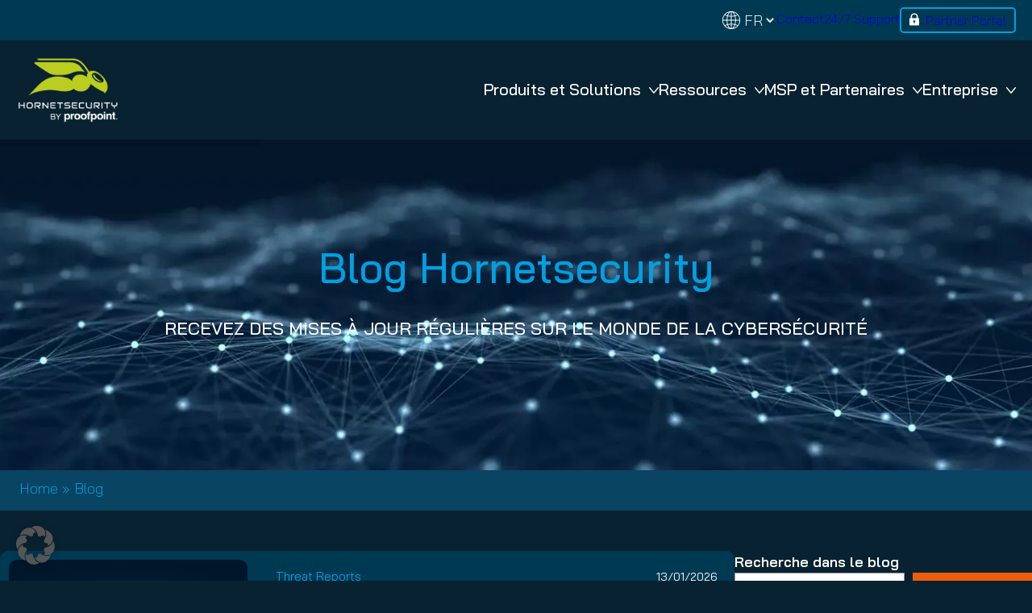

--- FILE ---
content_type: text/html; charset=UTF-8
request_url: https://www.hornetsecurity.com/fr/blog/
body_size: 23101
content:
<!doctype html>
<html lang="fr-FR">
<head>
    <meta charset="UTF-8">
<script>
var gform;gform||(document.addEventListener("gform_main_scripts_loaded",function(){gform.scriptsLoaded=!0}),document.addEventListener("gform/theme/scripts_loaded",function(){gform.themeScriptsLoaded=!0}),window.addEventListener("DOMContentLoaded",function(){gform.domLoaded=!0}),gform={domLoaded:!1,scriptsLoaded:!1,themeScriptsLoaded:!1,isFormEditor:()=>"function"==typeof InitializeEditor,callIfLoaded:function(o){return!(!gform.domLoaded||!gform.scriptsLoaded||!gform.themeScriptsLoaded&&!gform.isFormEditor()||(gform.isFormEditor()&&console.warn("The use of gform.initializeOnLoaded() is deprecated in the form editor context and will be removed in Gravity Forms 3.1."),o(),0))},initializeOnLoaded:function(o){gform.callIfLoaded(o)||(document.addEventListener("gform_main_scripts_loaded",()=>{gform.scriptsLoaded=!0,gform.callIfLoaded(o)}),document.addEventListener("gform/theme/scripts_loaded",()=>{gform.themeScriptsLoaded=!0,gform.callIfLoaded(o)}),window.addEventListener("DOMContentLoaded",()=>{gform.domLoaded=!0,gform.callIfLoaded(o)}))},hooks:{action:{},filter:{}},addAction:function(o,r,e,t){gform.addHook("action",o,r,e,t)},addFilter:function(o,r,e,t){gform.addHook("filter",o,r,e,t)},doAction:function(o){gform.doHook("action",o,arguments)},applyFilters:function(o){return gform.doHook("filter",o,arguments)},removeAction:function(o,r){gform.removeHook("action",o,r)},removeFilter:function(o,r,e){gform.removeHook("filter",o,r,e)},addHook:function(o,r,e,t,n){null==gform.hooks[o][r]&&(gform.hooks[o][r]=[]);var d=gform.hooks[o][r];null==n&&(n=r+"_"+d.length),gform.hooks[o][r].push({tag:n,callable:e,priority:t=null==t?10:t})},doHook:function(r,o,e){var t;if(e=Array.prototype.slice.call(e,1),null!=gform.hooks[r][o]&&((o=gform.hooks[r][o]).sort(function(o,r){return o.priority-r.priority}),o.forEach(function(o){"function"!=typeof(t=o.callable)&&(t=window[t]),"action"==r?t.apply(null,e):e[0]=t.apply(null,e)})),"filter"==r)return e[0]},removeHook:function(o,r,t,n){var e;null!=gform.hooks[o][r]&&(e=(e=gform.hooks[o][r]).filter(function(o,r,e){return!!(null!=n&&n!=o.tag||null!=t&&t!=o.priority)}),gform.hooks[o][r]=e)}});
</script>

    <meta name="viewport" content="width=device-width, initial-scale=1">
    <link rel="profile" href="https://gmpg.org/xfn/11">
    <meta name='robots' content='index, follow, max-image-preview:large, max-snippet:-1, max-video-preview:-1' />
	<style>img:is([sizes="auto" i], [sizes^="auto," i]) { contain-intrinsic-size: 3000px 1500px }</style>
	<link rel="alternate" hreflang="en" href="https://www.hornetsecurity.com/en/blog/" />
<link rel="alternate" hreflang="de" href="https://www.hornetsecurity.com/de/blog/" />
<link rel="alternate" hreflang="fr" href="https://www.hornetsecurity.com/fr/blog/" />
<link rel="alternate" hreflang="es" href="https://www.hornetsecurity.com/es/blog/" />
<link rel="alternate" hreflang="it" href="https://www.hornetsecurity.com/it/blog/" />
<link rel="alternate" hreflang="ja" href="https://www.hornetsecurity.com/ja/blog/" />
<link rel="alternate" hreflang="x-default" href="https://www.hornetsecurity.com/en/blog/" />

	<!-- This site is optimized with the Yoast SEO Premium plugin v25.9 (Yoast SEO v25.9) - https://yoast.com/wordpress/plugins/seo/ -->
	<title>Blog - Hornetsecurity – Next-Gen Microsoft 365 Security</title>
	<meta name="description" content="Accédez au blog de Hornetsecurity pour les dernières actualités et conseils en matière de cybersécurité." />
	<link rel="canonical" href="https://www.hornetsecurity.com/fr/blog/" />
	<link rel="next" href="https://www.hornetsecurity.com/fr/blog/page/2/" />
	<meta property="og:locale" content="fr_FR" />
	<meta property="og:type" content="article" />
	<meta property="og:title" content="Blog" />
	<meta property="og:description" content="Accédez au blog de Hornetsecurity pour les dernières actualités et conseils en matière de cybersécurité." />
	<meta property="og:url" content="https://www.hornetsecurity.com/fr/blog/" />
	<meta property="og:site_name" content="Hornetsecurity – Next-Gen Microsoft 365 Security" />
	<meta property="og:image" content="https://www.hornetsecurity.com/app/uploads/2024/07/feature-fallback.png" />
	<meta property="og:image:width" content="1200" />
	<meta property="og:image:height" content="750" />
	<meta property="og:image:type" content="image/png" />
	<meta name="twitter:card" content="summary_large_image" />
	<script type="application/ld+json" class="yoast-schema-graph">{"@context":"https://schema.org","@graph":[{"@type":["WebPage","CollectionPage"],"@id":"https://www.hornetsecurity.com/fr/blog/","url":"https://www.hornetsecurity.com/fr/blog/","name":"Blog - Hornetsecurity – Next-Gen Microsoft 365 Security","isPartOf":{"@id":"https://www.hornetsecurity.com/fr/#website"},"datePublished":"2024-01-10T14:58:06+00:00","dateModified":"2024-11-07T09:52:56+00:00","description":"Accédez au blog de Hornetsecurity pour les dernières actualités et conseils en matière de cybersécurité.","breadcrumb":{"@id":"https://www.hornetsecurity.com/fr/blog/#breadcrumb"},"inLanguage":"fr-FR"},{"@type":"BreadcrumbList","@id":"https://www.hornetsecurity.com/fr/blog/#breadcrumb","itemListElement":[{"@type":"ListItem","position":1,"name":"Home","item":"https://www.hornetsecurity.com/fr/"},{"@type":"ListItem","position":2,"name":"Blog"}]},{"@type":"WebSite","@id":"https://www.hornetsecurity.com/fr/#website","url":"https://www.hornetsecurity.com/fr/","name":"Hornetsecurity – Next-Gen Microsoft 365 Security","description":"","publisher":{"@id":"https://www.hornetsecurity.com/fr/#organization"},"potentialAction":[{"@type":"SearchAction","target":{"@type":"EntryPoint","urlTemplate":"https://www.hornetsecurity.com/fr/?s={search_term_string}"},"query-input":{"@type":"PropertyValueSpecification","valueRequired":true,"valueName":"search_term_string"}}],"inLanguage":"fr-FR"},{"@type":"Organization","@id":"https://www.hornetsecurity.com/fr/#organization","name":"Hornetsecurity - Next-Gen Microsoft 365 Security","alternateName":"Hornetsecurity","url":"https://www.hornetsecurity.com/fr/","logo":{"@type":"ImageObject","inLanguage":"fr-FR","@id":"https://www.hornetsecurity.com/fr/#/schema/logo/image/","url":"https://www.hornetsecurity.com/app/uploads/2023/12/HS_Logo_white_3c_RZ.svg","contentUrl":"https://www.hornetsecurity.com/app/uploads/2023/12/HS_Logo_white_3c_RZ.svg","width":297,"height":147,"caption":"Hornetsecurity - Next-Gen Microsoft 365 Security"},"image":{"@id":"https://www.hornetsecurity.com/fr/#/schema/logo/image/"},"sameAs":["https://www.linkedin.com/company/hornetsecurity/"],"description":"Hornetsecurity is the european champion for global cloud security. Driven by innovation and cybersecurity excellence, Hornetsecurity is building a safer digital future and sustainable security cultures worldwide with its award-winning portfolio. Hornetsecurity operates in more than 120 countries through its international distribution network of 12,000+ channel partners and MSPs. Its premium services are used by more than 125,000 customers.","email":"info@hornetsecurity.com","telephone":"+44 203 0869 833","legalName":"Hornetsecurity Ltd.","vatID":"361 7809 79"}]}</script>
	<!-- / Yoast SEO Premium plugin. -->


<link rel='preload stylesheet' as='style' crossorigin id='wp-block-library-css' href='https://www.hornetsecurity.com/wp/wp-includes/css/dist/block-library/style.min.css?ver=1765205754' media='all' />
<style id='wp-block-library-theme-inline-css'>
.wp-block-audio :where(figcaption){color:#555;font-size:13px;text-align:center}.is-dark-theme .wp-block-audio :where(figcaption){color:#ffffffa6}.wp-block-audio{margin:0 0 1em}.wp-block-code{border:1px solid #ccc;border-radius:4px;font-family:Menlo,Consolas,monaco,monospace;padding:.8em 1em}.wp-block-embed :where(figcaption){color:#555;font-size:13px;text-align:center}.is-dark-theme .wp-block-embed :where(figcaption){color:#ffffffa6}.wp-block-embed{margin:0 0 1em}.blocks-gallery-caption{color:#555;font-size:13px;text-align:center}.is-dark-theme .blocks-gallery-caption{color:#ffffffa6}:root :where(.wp-block-image figcaption){color:#555;font-size:13px;text-align:center}.is-dark-theme :root :where(.wp-block-image figcaption){color:#ffffffa6}.wp-block-image{margin:0 0 1em}.wp-block-pullquote{border-bottom:4px solid;border-top:4px solid;color:currentColor;margin-bottom:1.75em}.wp-block-pullquote cite,.wp-block-pullquote footer,.wp-block-pullquote__citation{color:currentColor;font-size:.8125em;font-style:normal;text-transform:uppercase}.wp-block-quote{border-left:.25em solid;margin:0 0 1.75em;padding-left:1em}.wp-block-quote cite,.wp-block-quote footer{color:currentColor;font-size:.8125em;font-style:normal;position:relative}.wp-block-quote:where(.has-text-align-right){border-left:none;border-right:.25em solid;padding-left:0;padding-right:1em}.wp-block-quote:where(.has-text-align-center){border:none;padding-left:0}.wp-block-quote.is-large,.wp-block-quote.is-style-large,.wp-block-quote:where(.is-style-plain){border:none}.wp-block-search .wp-block-search__label{font-weight:700}.wp-block-search__button{border:1px solid #ccc;padding:.375em .625em}:where(.wp-block-group.has-background){padding:1.25em 2.375em}.wp-block-separator.has-css-opacity{opacity:.4}.wp-block-separator{border:none;border-bottom:2px solid;margin-left:auto;margin-right:auto}.wp-block-separator.has-alpha-channel-opacity{opacity:1}.wp-block-separator:not(.is-style-wide):not(.is-style-dots){width:100px}.wp-block-separator.has-background:not(.is-style-dots){border-bottom:none;height:1px}.wp-block-separator.has-background:not(.is-style-wide):not(.is-style-dots){height:2px}.wp-block-table{margin:0 0 1em}.wp-block-table td,.wp-block-table th{word-break:normal}.wp-block-table :where(figcaption){color:#555;font-size:13px;text-align:center}.is-dark-theme .wp-block-table :where(figcaption){color:#ffffffa6}.wp-block-video :where(figcaption){color:#555;font-size:13px;text-align:center}.is-dark-theme .wp-block-video :where(figcaption){color:#ffffffa6}.wp-block-video{margin:0 0 1em}:root :where(.wp-block-template-part.has-background){margin-bottom:0;margin-top:0;padding:1.25em 2.375em}
</style>
<style id='verdure-accordion-style-inline-css'>
@keyframes sweepIn{0%{margin-left:-10px;opacity:0}to{margin-left:0;opacity:1}}@keyframes sweepOut{0%{margin-left:0;opacity:1}to{margin-left:-10px;opacity:0}}.accordion{border-bottom:0;border-top:1px solid var(--wp--preset--color--vanadyl-blue)}.accordion details:last-child,.accordion:last-of-type{border-bottom:1px solid var(--wp--preset--color--vanadyl-blue)}.accordion__content>:first-child{margin-top:0}.accordion__content{animation:sweepOut .5s ease-in-out;padding:0 0 var(--gu2)}.accordion summary{align-items:center;cursor:pointer;display:flex;justify-content:space-between;list-style:none;outline:0;padding:18px 15px 5px}.accordion summary:hover{background-color:var(--wp--preset--color--dark-denim-blue)}.accordion summary::-webkit-details-marker{display:none}.accordion summary h4{margin:0}.accordion summary .icon{height:16px;margin-top:-10px;pointer-events:none;transform:rotate(270deg);transition:transform .2s ease-in-out;width:16px}.accordion[open] summary{color:var(--wp--preset--color--vanadyl-blue);padding-bottom:var(--gu1)}.accordion[open] summary .icon{transform:rotate(90deg)}.accordion[open] summary~.accordion__content{animation:sweepIn .5s ease-in-out;padding:25px 15px 5px}.accordion .accordion__title{font-size:20px}

</style>
<style id='verdure-box-style-inline-css'>
.box{--elevation:4;background-color:var(--wp--preset--color--regal-blue);border:1px solid var(--wp--preset--color--azure-blue);border-radius:4px;box-shadow:0 0 calc(var(--elevation)*.225px + 2px) rgba(0,0,0,calc((2 - var(--background-luminance, 1))*.11)),0 calc(var(--elevation)*.4px) calc(var(--elevation)*.9px) rgba(0,0,0,calc((2 - var(--background-luminance, 1))*.13));padding:var(--gu2)}.box .wp-block-heading{margin-bottom:var(--gu1)!important}.box.is-style-no-border{border-color:var(--wp--preset--color--regal-blue)!important}.box.is-style-plans{background:var(--wp--preset--gradient--gradient-4)!important;border:0;border-radius:15px;margin-bottom:10px;position:relative}.box.is-style-plans:after{background:url("data:image/svg+xml;charset=utf-8,%3Csvg xmlns=%27http://www.w3.org/2000/svg%27 width=%2740%27 height=%2720%27 viewBox=%270 0 10.583 5.292%27%3E%3Cpath fill=%27%23092231%27 d=%27m5.292 0 5.291 5.292H0z%27/%3E%3C/svg%3E");bottom:-20px;content:"";height:20px;left:50%;position:absolute;transform:rotate(180deg) translateX(20px);width:40px;z-index:100}.section__inner>.box.is-style-plans:last-child:after{content:none}.box.is-style-plans .gridcols{margin-bottom:40px;margin-top:8px}.box.is-style-plans .wp-block-columns{margin-bottom:0}.box.is-style-plans h6{font-size:14px;font-weight:400;margin-bottom:0!important;text-transform:uppercase}.box.is-style-plans h6+figure{line-height:1}.box.is-style-plans .wp-block-uagb-modal{display:none}

</style>
<style id='verdure-ibox-style-inline-css'>
.ibox{align-items:center;background-color:#1e465b;border-radius:16px;cursor:pointer;display:flex;flex-flow:column;padding:16px}.ibox p{font-size:15px;max-width:90%;text-align:center}.ibox>*{pointer-events:none}.ibox.is-style-plan1{background-color:#1e465b}.ibox.is-style-plan2{background-color:#073955}.ibox.is-style-plan3{background-color:#34302f}.ibox.is-style-plan4{background-color:#38422c}

</style>
<style id='verdure-related-style-inline-css'>
.related{margin-top:var(--blockGap)}.related__footer{display:flex;justify-content:center;margin-top:var(--gu2)}

</style>
<style id='verdure-gridcols-style-inline-css'>
.gridcols{--gridLayoutGap:10px;--gridColumnCount:4;--gridItemMinWidth:100px;--gridItemMaxWidth:150px;--gapCount:calc(var(--gridColumnCount) - 1);--totalGapWidth:calc(var(--gapCount)*var(--gridLayoutGap))}.gridcols__inner{display:grid;grid-template-columns:repeat(auto-fill,minmax(max(var(--gridItemMinWidth),var(--gridItemMaxWidth)),1fr));grid-gap:var(--gridLayoutGap)}.gridcols--slides{position:relative}.gridcols--slides .gridcols__inner{--navHeight:20px;grid-auto-flow:column;grid-template-columns:repeat(auto-fill,minmax(var(--gridItemMinWidth),1fr));grid-template-rows:1fr;overflow-x:scroll;overflow-y:hidden;padding-bottom:var(--gu2);scroll-snap-type:x mandatory}.gridcols--slides:after{background:linear-gradient(90deg,transparent,rgba(19,170,221,.5));border-radius:2px 0 0 2px;bottom:0;content:"";position:absolute;right:0;top:0;width:4px;z-index:1}.gridcols--slides .gridcols__inner::-webkit-scrollbar{height:var(--navHeight);width:10px}.gridcols--slides .gridcols__inner::-webkit-scrollbar-thumb{background:transparent;border-radius:var(--navHeight);box-shadow:inset 2px 2px 2px hsla(0,0%,80%,.25),inset -2px -2px 2px rgba(0,0,0,.25)}.gridcols--slides .gridcols__inner::-webkit-scrollbar-track{background:transparent;border-radius:var(--navHeight)}.gridcols--slides .gridcols__inner>*{scroll-snap-align:start}

</style>
<style id='verdure-pageteaser-style-inline-css'>
.pageteaser{margin-top:var(--blockGap)}.pageteaser__footer{display:flex;justify-content:center;margin-top:var(--gu3)}.pageteaser__footer .loadmore:disabled{opacity:.5}.pageteaser:not([data-block]).is-style-scroll-anim .teaser{opacity:0}.pageteaser.is-style-scroll-anim .teaser.in-viewport{animation:fade-bottom 1s ease-in;opacity:1}

</style>
<style id='verdure-section-style-inline-css'>
.section{overflow:hidden;position:relative}.section__bg{height:100%!important;-o-object-fit:cover;object-fit:cover;opacity:var(--bgOpacity);position:absolute;width:100%}.section.theme-dark{padding:1em var(--pageSpace) 1em var(--pageSpace)}.section__inner{margin:var(--sectionGap) auto!important;position:relative;z-index:0}.section__inner:after{clear:both;content:"";display:table}.section__inner>:last-child{margin-bottom:0}.section:where(:not(.alignfull)) .section__inner{padding:0 var(--pageSpace)}.section:where(:not(.alignwide):not(.alignfull))>.section__inner{margin-left:auto;margin-right:auto;max-width:var(--wp--style--global--content-size)}.section:where(.alignwide) .section__inner{max-width:var(--wp--style--global--wide-size)!important}.section.has-background{padding-bottom:.1px;padding-top:.1px}.section.section--small .section__inner{margin-bottom:var(--sectionNarrowGap)!important;margin-top:var(--sectionNarrowGap)!important}

</style>
<link rel='preload stylesheet' as='style' crossorigin id='verdure-vdslider-style-css' href='https://www.hornetsecurity.com/app/mu-plugins/vdplug/build/blocks/vdslider/view.css?ver=1765205754' media='all' />
<style id='verdure-vdslider-style-2-inline-css'>
.vdslider{position:relative;--arrowBtnW:44px;--arrowBtnH:44px;--swiper-pagination-color:var(--wp--preset--color--azure-blue);--swiper-pagination-bullet-hover:var(--wp--preset--color--azure-blue);--swiper-pagination-bullet-width:var(--gu1);--swiper-pagination-bullet-height:var(--gu1);--swiper-pagination-bullet-inactive-opacity:1;--swiper-pagination-bullet-inactive-color:#fff;--swiper-pagination-bullet-horizontal-gap:7.5px}.vdslider .wp-block-columns,.vdslider .wp-block-image{margin-bottom:0}.vdslider__nav{align-items:center;background:transparent;border:none;color:#fff;cursor:pointer;display:flex;height:var(--arrowBtnH,44px);justify-content:center;margin-top:-22px;padding:0;position:absolute;top:50%;width:var(--arrowBtnW,44px)}@media (max-width:991px){.vdslider__nav{display:none}}.vdslider__nav:after{display:block;transition:var(--transitionDefault)}.vdslider__nav--next{right:0}.vdslider__nav--prev{left:0}.vdslider--has-pagination .swiper-pagination{margin-top:20px;position:relative}@media (min-width:768px){.vdslider--has-navigation .swiper{margin-left:var(--arrowBtnW,44px);margin-right:var(--arrowBtnW,44px)}}.section:where(.alignwide) .section__inner:has(.vdslider--hornetbox){margin:0!important;max-width:100%!important;padding:0;width:100%!important}.vdslider--hornetbox{visibility:hidden}

</style>
<style id='verdure-fivestar-style-inline-css'>
.fivestar{background:url([data-uri]) repeat-x;display:block;height:45px;position:relative;width:129.5px}.fivestar__bar{background:url([data-uri]) repeat-x;height:100%;height:45px;position:absolute;width:calc(var(--rate)*20%)}

</style>
<link rel='preload stylesheet' as='style' crossorigin id='verdure-featured-style-css' href='https://www.hornetsecurity.com/app/mu-plugins/vdplug/build/blocks/featured/style-index.css?ver=1765205754' media='all' />
<style id='verdure-counter-item-style-inline-css'>
.counter-item{background-color:var(--wp--preset--color--regal-blue);border:1px solid var(--wp--preset--color--azure-blue);border-radius:4px;padding:var(--gu2);--fontCounterLarge:clamp(4rem,-0.875rem + 5.333vw,7rem)}.counter-item__count-prefix,.counter-item__count-suffix,.counter-item__count-to{display:inline-block}.counter-item__value{color:var(--wp--preset--color--azure-blue);font-size:var(--fontCounterLarge);font-weight:900}.counter-item__count-title{grid-column:1/4;grid-row:2/3;margin:0}

</style>
<style id='verdure-counter-style-inline-css'>
.counter{display:grid;grid-template-columns:repeat(auto-fit,minmax(var(--minWidth,250px),1fr));grid-gap:var(--gridGap,30px)}

</style>
<style id='verdure-bloginfo-style-inline-css'>
.bloginfo{display:block;text-align:center}.bloginfo__author,.bloginfo__category{color:var(--wp--preset--color--azure-blue)}

</style>
<style id='verdure-toggle-block-style-inline-css'>
.toggle-block{display:block}.toggle-block__toggle{align-items:center;border:1px solid var(--wp--preset--color--azure-blue);cursor:pointer;display:inline-flex;font-weight:500;gap:var(--gu1);min-height:53px;padding:0 var(--gu2)}.toggle-block__toggle svg{height:var(--gu1);transform:rotate(90deg);transition:transform .3s ease-in-out;width:var(--gu1)}.toggle-block__content{display:block;margin-top:var(--gu2)}.toggle-block--open .toggle-block__toggle svg{transform:rotate(270deg)}

</style>
<style id='safe-svg-svg-icon-style-inline-css'>
.safe-svg-cover{text-align:center}.safe-svg-cover .safe-svg-inside{display:inline-block;max-width:100%}.safe-svg-cover svg{fill:currentColor;height:100%;max-height:100%;max-width:100%;width:100%}

</style>
<link rel='stylesheet' id='search-filter-flatpickr-css' href='https://www.hornetsecurity.com/app/plugins/searchfilter/assets/css/vendor/flatpickr.min.css?ver=1765205754' media='all' />
<link rel='stylesheet' id='search-filter-css' href='https://www.hornetsecurity.com/app/plugins/searchfilter-pro/assets/css/frontend/frontend.css?ver=1765205754' media='all' />
<style id='filebird-block-filebird-gallery-style-inline-css'>
ul.filebird-block-filebird-gallery{margin:auto!important;padding:0!important;width:100%}ul.filebird-block-filebird-gallery.layout-grid{display:grid;grid-gap:20px;align-items:stretch;grid-template-columns:repeat(var(--columns),1fr);justify-items:stretch}ul.filebird-block-filebird-gallery.layout-grid li img{border:1px solid #ccc;box-shadow:2px 2px 6px 0 rgba(0,0,0,.3);height:100%;max-width:100%;-o-object-fit:cover;object-fit:cover;width:100%}ul.filebird-block-filebird-gallery.layout-masonry{-moz-column-count:var(--columns);-moz-column-gap:var(--space);column-gap:var(--space);-moz-column-width:var(--min-width);columns:var(--min-width) var(--columns);display:block;overflow:auto}ul.filebird-block-filebird-gallery.layout-masonry li{margin-bottom:var(--space)}ul.filebird-block-filebird-gallery li{list-style:none}ul.filebird-block-filebird-gallery li figure{height:100%;margin:0;padding:0;position:relative;width:100%}ul.filebird-block-filebird-gallery li figure figcaption{background:linear-gradient(0deg,rgba(0,0,0,.7),rgba(0,0,0,.3) 70%,transparent);bottom:0;box-sizing:border-box;color:#fff;font-size:.8em;margin:0;max-height:100%;overflow:auto;padding:3em .77em .7em;position:absolute;text-align:center;width:100%;z-index:2}ul.filebird-block-filebird-gallery li figure figcaption a{color:inherit}

</style>
<link rel='preload stylesheet' as='style' crossorigin id='vdplug-button-css' href='https://www.hornetsecurity.com/app/mu-plugins/vdplug/build/blocks-mod/style-button.css?ver=1765205754' media='all' />
<link rel='preload stylesheet' as='style' crossorigin id='vdplug-heading-css' href='https://www.hornetsecurity.com/app/mu-plugins/vdplug/build/blocks-mod/style-heading.css?ver=1765205754' media='all' />
<link rel='preload stylesheet' as='style' crossorigin id='vdplug-cover-css' href='https://www.hornetsecurity.com/app/mu-plugins/vdplug/build/blocks-mod/style-cover.css?ver=1765205754' media='all' />
<link rel='preload stylesheet' as='style' crossorigin id='vdplug-seperator-css' href='https://www.hornetsecurity.com/app/mu-plugins/vdplug/build/blocks-mod/style-seperator.css?ver=1765205754' media='all' />
<link rel='preload stylesheet' as='style' crossorigin id='vdplug-paragraph-css' href='https://www.hornetsecurity.com/app/mu-plugins/vdplug/build/blocks-mod/style-paragraph.css?ver=1765205754' media='all' />
<link rel='preload stylesheet' as='style' crossorigin id='vdplug-media-text-css' href='https://www.hornetsecurity.com/app/mu-plugins/vdplug/build/blocks-mod/style-media-text.css?ver=1765205754' media='all' />
<link rel='preload stylesheet' as='style' crossorigin id='vdplug-list-css' href='https://www.hornetsecurity.com/app/mu-plugins/vdplug/build/blocks-mod/style-list.css?ver=1765205754' media='all' />
<link rel='preload stylesheet' as='style' crossorigin id='vdplug-quote-css' href='https://www.hornetsecurity.com/app/mu-plugins/vdplug/build/blocks-mod/style-quote.css?ver=1765205754' media='all' />
<link rel='preload stylesheet' as='style' crossorigin id='vdplug-image-css' href='https://www.hornetsecurity.com/app/mu-plugins/vdplug/build/blocks-mod/style-image.css?ver=1765205754' media='all' />
<link rel='preload stylesheet' as='style' crossorigin id='vdplug-tabs-css' href='https://www.hornetsecurity.com/app/mu-plugins/vdplug/build/blocks-mod/style-tabs.css?ver=1765205754' media='all' />
<link rel='preload stylesheet' as='style' crossorigin id='vdplug-svg-icon-css' href='https://www.hornetsecurity.com/app/mu-plugins/vdplug/build/blocks-mod/style-svg-icon.css?ver=1765205754' media='all' />
<style id='global-styles-inline-css'>
:root{--wp--preset--aspect-ratio--square: 1;--wp--preset--aspect-ratio--4-3: 4/3;--wp--preset--aspect-ratio--3-4: 3/4;--wp--preset--aspect-ratio--3-2: 3/2;--wp--preset--aspect-ratio--2-3: 2/3;--wp--preset--aspect-ratio--16-9: 16/9;--wp--preset--aspect-ratio--9-16: 9/16;--wp--preset--color--black: #000000;--wp--preset--color--cyan-bluish-gray: #abb8c3;--wp--preset--color--white: #ffffff;--wp--preset--color--pale-pink: #f78da7;--wp--preset--color--vivid-red: #cf2e2e;--wp--preset--color--luminous-vivid-orange: #ff6900;--wp--preset--color--luminous-vivid-amber: #fcb900;--wp--preset--color--light-green-cyan: #7bdcb5;--wp--preset--color--vivid-green-cyan: #00d084;--wp--preset--color--pale-cyan-blue: #8ed1fc;--wp--preset--color--vivid-cyan-blue: #0693e3;--wp--preset--color--vivid-purple: #9b51e0;--wp--preset--color--midnight-blue: #092231;--wp--preset--color--blue-whale: #082c3e;--wp--preset--color--hornet-green: #cadd37;--wp--preset--color--prussian-blue: #003952;--wp--preset--color--regal-blue: #094462;--wp--preset--color--azure-blue: #009fe3;--wp--preset--color--mountain-meadow: #14cc9e;--wp--preset--color--blaze-orange: #eb5d0b;--wp--preset--color--light-orange: #fbba10;--wp--preset--color--yellow: #fbba05;--wp--preset--color--dark-pink: #e50069;--wp--preset--color--vanadyl-blue: #009fe2;--wp--preset--color--dark-denim-blue: #003952;--wp--preset--color--azure-bluish-cyan: #091621;;--wp--preset--gradient--vivid-cyan-blue-to-vivid-purple: linear-gradient(135deg,rgba(6,147,227,1) 0%,rgb(155,81,224) 100%);--wp--preset--gradient--light-green-cyan-to-vivid-green-cyan: linear-gradient(135deg,rgb(122,220,180) 0%,rgb(0,208,130) 100%);--wp--preset--gradient--luminous-vivid-amber-to-luminous-vivid-orange: linear-gradient(135deg,rgba(252,185,0,1) 0%,rgba(255,105,0,1) 100%);--wp--preset--gradient--luminous-vivid-orange-to-vivid-red: linear-gradient(135deg,rgba(255,105,0,1) 0%,rgb(207,46,46) 100%);--wp--preset--gradient--very-light-gray-to-cyan-bluish-gray: linear-gradient(135deg,rgb(238,238,238) 0%,rgb(169,184,195) 100%);--wp--preset--gradient--cool-to-warm-spectrum: linear-gradient(135deg,rgb(74,234,220) 0%,rgb(151,120,209) 20%,rgb(207,42,186) 40%,rgb(238,44,130) 60%,rgb(251,105,98) 80%,rgb(254,248,76) 100%);--wp--preset--gradient--blush-light-purple: linear-gradient(135deg,rgb(255,206,236) 0%,rgb(152,150,240) 100%);--wp--preset--gradient--blush-bordeaux: linear-gradient(135deg,rgb(254,205,165) 0%,rgb(254,45,45) 50%,rgb(107,0,62) 100%);--wp--preset--gradient--luminous-dusk: linear-gradient(135deg,rgb(255,203,112) 0%,rgb(199,81,192) 50%,rgb(65,88,208) 100%);--wp--preset--gradient--pale-ocean: linear-gradient(135deg,rgb(255,245,203) 0%,rgb(182,227,212) 50%,rgb(51,167,181) 100%);--wp--preset--gradient--electric-grass: linear-gradient(135deg,rgb(202,248,128) 0%,rgb(113,206,126) 100%);--wp--preset--gradient--midnight: linear-gradient(135deg,rgb(2,3,129) 0%,rgb(40,116,252) 100%);--wp--preset--gradient--gradient-1: linear-gradient(0deg, hsla(200, 77%, 14%, 1) 0%, hsla(198, 100%, 16%, 1) 100%);--wp--preset--gradient--gradient-2: linear-gradient(0deg, hsla(200, 77%, 14%, 1) 0%, hsla(200, 83%, 21%, 1) 100%);--wp--preset--gradient--gradient-3: linear-gradient(0deg, hsla(198, 100%, 45%, 1) 0%, hsla(200, 83%, 21%, 1) 100%);--wp--preset--gradient--gradient-4: linear-gradient(to bottom, #013952, #092231);--wp--preset--font-size--small: 13px;--wp--preset--font-size--medium: 20px;--wp--preset--font-size--large: 36px;--wp--preset--font-size--x-large: 42px;--wp--preset--spacing--20: clamp(30px, 4vw, 50px);--wp--preset--spacing--30: clamp(50px, 4vw, 70px);--wp--preset--spacing--40: clamp(70px, 4vw, 100px);--wp--preset--spacing--50: 1.5rem;--wp--preset--spacing--60: 2.25rem;--wp--preset--spacing--70: 3.38rem;--wp--preset--spacing--80: 5.06rem;--wp--preset--spacing--10: clamp(20px, 3vw, 30px);--wp--preset--shadow--natural: 6px 6px 9px rgba(0, 0, 0, 0.2);--wp--preset--shadow--deep: 12px 12px 50px rgba(0, 0, 0, 0.4);--wp--preset--shadow--sharp: 6px 6px 0px rgba(0, 0, 0, 0.2);--wp--preset--shadow--outlined: 6px 6px 0px -3px rgba(255, 255, 255, 1), 6px 6px rgba(0, 0, 0, 1);--wp--preset--shadow--crisp: 6px 6px 0px rgba(0, 0, 0, 1);--wp--custom--typo--root-size: 18px;--wp--custom--typo--line-height: 1.5;--wp--custom--typo--adaptive-ratio: 0.8;--wp--custom--typo--scale: 1.333;--wp--custom--spacing--small: max(1.25rem, 5vw);--wp--custom--spacing--medium: clamp(2rem, 8vw, calc(4 * var(--wp--style--block-gap)));--wp--custom--spacing--large: clamp(4rem, 10vw, 8rem);}.wp-block-heading{--wp--preset--font-size--h-1: var(--h1);--wp--preset--font-size--h-2: var(--h2);--wp--preset--font-size--h-3: var(--h3);--wp--preset--font-size--h-4: var(--h4);--wp--preset--font-size--h-5: var(--h5);--wp--preset--font-size--h-6: var(--h6);}.wp-block-verdure-section{--wp--preset--color--midnight-blue: #092231;--wp--preset--color--blue-whale: #082c3e;}:root { --wp--style--global--content-size: 940px;--wp--style--global--wide-size: 1320px; }:where(body) { margin: 0; }.wp-site-blocks > .alignleft { float: left; margin-right: 2em; }.wp-site-blocks > .alignright { float: right; margin-left: 2em; }.wp-site-blocks > .aligncenter { justify-content: center; margin-left: auto; margin-right: auto; }:where(.is-layout-flex){gap: 0.5em;}:where(.is-layout-grid){gap: 0.5em;}.is-layout-flow > .alignleft{float: left;margin-inline-start: 0;margin-inline-end: 2em;}.is-layout-flow > .alignright{float: right;margin-inline-start: 2em;margin-inline-end: 0;}.is-layout-flow > .aligncenter{margin-left: auto !important;margin-right: auto !important;}.is-layout-constrained > .alignleft{float: left;margin-inline-start: 0;margin-inline-end: 2em;}.is-layout-constrained > .alignright{float: right;margin-inline-start: 2em;margin-inline-end: 0;}.is-layout-constrained > .aligncenter{margin-left: auto !important;margin-right: auto !important;}.is-layout-constrained > :where(:not(.alignleft):not(.alignright):not(.alignfull)){max-width: var(--wp--style--global--content-size);margin-left: auto !important;margin-right: auto !important;}.is-layout-constrained > .alignwide{max-width: var(--wp--style--global--wide-size);}body .is-layout-flex{display: flex;}.is-layout-flex{flex-wrap: wrap;align-items: center;}.is-layout-flex > :is(*, div){margin: 0;}body .is-layout-grid{display: grid;}.is-layout-grid > :is(*, div){margin: 0;}body{background-color: var(--wp--preset--color--midnight-blue, #000);color: var(--wp--preset--color--white, #fff);font-family: BaiJamjuree;font-size: var(--wp--custom--typo--root-size);font-weight: 300;line-height: var(--wp--custom--typo--line-height);padding-top: 0px;padding-right: 0px;padding-bottom: 0px;padding-left: 0px;}a:where(:not(.wp-element-button)){color: inherit;text-decoration: none;}h1{font-size: var(--h1);}h2{font-size: var(--h2);}h3{font-size: var(--h3);}h4{font-size: var(--h4);}h5{font-size: var(--h5);}h6{font-size: var(--h6);}:root :where(.wp-element-button, .wp-block-button__link){background-color: #32373c;border-width: 0;color: #fff;font-family: inherit;font-size: inherit;line-height: inherit;padding: calc(0.667em + 2px) calc(1.333em + 2px);text-decoration: none;}.has-black-color{color: var(--wp--preset--color--black) !important;}.has-cyan-bluish-gray-color{color: var(--wp--preset--color--cyan-bluish-gray) !important;}.has-white-color{color: var(--wp--preset--color--white) !important;}.has-pale-pink-color{color: var(--wp--preset--color--pale-pink) !important;}.has-vivid-red-color{color: var(--wp--preset--color--vivid-red) !important;}.has-luminous-vivid-orange-color{color: var(--wp--preset--color--luminous-vivid-orange) !important;}.has-luminous-vivid-amber-color{color: var(--wp--preset--color--luminous-vivid-amber) !important;}.has-light-green-cyan-color{color: var(--wp--preset--color--light-green-cyan) !important;}.has-vivid-green-cyan-color{color: var(--wp--preset--color--vivid-green-cyan) !important;}.has-pale-cyan-blue-color{color: var(--wp--preset--color--pale-cyan-blue) !important;}.has-vivid-cyan-blue-color{color: var(--wp--preset--color--vivid-cyan-blue) !important;}.has-vivid-purple-color{color: var(--wp--preset--color--vivid-purple) !important;}.has-midnight-blue-color{color: var(--wp--preset--color--midnight-blue) !important;}.has-blue-whale-color{color: var(--wp--preset--color--blue-whale) !important;}.has-hornet-green-color{color: var(--wp--preset--color--hornet-green) !important;}.has-prussian-blue-color{color: var(--wp--preset--color--prussian-blue) !important;}.has-regal-blue-color{color: var(--wp--preset--color--regal-blue) !important;}.has-azure-blue-color{color: var(--wp--preset--color--azure-blue) !important;}.has-mountain-meadow-color{color: var(--wp--preset--color--mountain-meadow) !important;}.has-blaze-orange-color{color: var(--wp--preset--color--blaze-orange) !important;}.has-light-orange-color{color: var(--wp--preset--color--light-orange) !important;}.has-yellow-color{color: var(--wp--preset--color--yellow) !important;}.has-dark-pink-color{color: var(--wp--preset--color--dark-pink) !important;}.has-vanadyl-blue-color{color: var(--wp--preset--color--vanadyl-blue) !important;}.has-dark-denim-blue-color{color: var(--wp--preset--color--dark-denim-blue) !important;}.has-azure-bluish-cyan-color{color: var(--wp--preset--color--azure-bluish-cyan) !important;}.has-black-background-color{background-color: var(--wp--preset--color--black) !important;}.has-cyan-bluish-gray-background-color{background-color: var(--wp--preset--color--cyan-bluish-gray) !important;}.has-white-background-color{background-color: var(--wp--preset--color--white) !important;}.has-pale-pink-background-color{background-color: var(--wp--preset--color--pale-pink) !important;}.has-vivid-red-background-color{background-color: var(--wp--preset--color--vivid-red) !important;}.has-luminous-vivid-orange-background-color{background-color: var(--wp--preset--color--luminous-vivid-orange) !important;}.has-luminous-vivid-amber-background-color{background-color: var(--wp--preset--color--luminous-vivid-amber) !important;}.has-light-green-cyan-background-color{background-color: var(--wp--preset--color--light-green-cyan) !important;}.has-vivid-green-cyan-background-color{background-color: var(--wp--preset--color--vivid-green-cyan) !important;}.has-pale-cyan-blue-background-color{background-color: var(--wp--preset--color--pale-cyan-blue) !important;}.has-vivid-cyan-blue-background-color{background-color: var(--wp--preset--color--vivid-cyan-blue) !important;}.has-vivid-purple-background-color{background-color: var(--wp--preset--color--vivid-purple) !important;}.has-midnight-blue-background-color{background-color: var(--wp--preset--color--midnight-blue) !important;}.has-blue-whale-background-color{background-color: var(--wp--preset--color--blue-whale) !important;}.has-hornet-green-background-color{background-color: var(--wp--preset--color--hornet-green) !important;}.has-prussian-blue-background-color{background-color: var(--wp--preset--color--prussian-blue) !important;}.has-regal-blue-background-color{background-color: var(--wp--preset--color--regal-blue) !important;}.has-azure-blue-background-color{background-color: var(--wp--preset--color--azure-blue) !important;}.has-mountain-meadow-background-color{background-color: var(--wp--preset--color--mountain-meadow) !important;}.has-blaze-orange-background-color{background-color: var(--wp--preset--color--blaze-orange) !important;}.has-light-orange-background-color{background-color: var(--wp--preset--color--light-orange) !important;}.has-yellow-background-color{background-color: var(--wp--preset--color--yellow) !important;}.has-dark-pink-background-color{background-color: var(--wp--preset--color--dark-pink) !important;}.has-vanadyl-blue-background-color{background-color: var(--wp--preset--color--vanadyl-blue) !important;}.has-dark-denim-blue-background-color{background-color: var(--wp--preset--color--dark-denim-blue) !important;}.has-azure-bluish-cyan-background-color{background-color: var(--wp--preset--color--azure-bluish-cyan) !important;}.has-black-border-color{border-color: var(--wp--preset--color--black) !important;}.has-cyan-bluish-gray-border-color{border-color: var(--wp--preset--color--cyan-bluish-gray) !important;}.has-white-border-color{border-color: var(--wp--preset--color--white) !important;}.has-pale-pink-border-color{border-color: var(--wp--preset--color--pale-pink) !important;}.has-vivid-red-border-color{border-color: var(--wp--preset--color--vivid-red) !important;}.has-luminous-vivid-orange-border-color{border-color: var(--wp--preset--color--luminous-vivid-orange) !important;}.has-luminous-vivid-amber-border-color{border-color: var(--wp--preset--color--luminous-vivid-amber) !important;}.has-light-green-cyan-border-color{border-color: var(--wp--preset--color--light-green-cyan) !important;}.has-vivid-green-cyan-border-color{border-color: var(--wp--preset--color--vivid-green-cyan) !important;}.has-pale-cyan-blue-border-color{border-color: var(--wp--preset--color--pale-cyan-blue) !important;}.has-vivid-cyan-blue-border-color{border-color: var(--wp--preset--color--vivid-cyan-blue) !important;}.has-vivid-purple-border-color{border-color: var(--wp--preset--color--vivid-purple) !important;}.has-midnight-blue-border-color{border-color: var(--wp--preset--color--midnight-blue) !important;}.has-blue-whale-border-color{border-color: var(--wp--preset--color--blue-whale) !important;}.has-hornet-green-border-color{border-color: var(--wp--preset--color--hornet-green) !important;}.has-prussian-blue-border-color{border-color: var(--wp--preset--color--prussian-blue) !important;}.has-regal-blue-border-color{border-color: var(--wp--preset--color--regal-blue) !important;}.has-azure-blue-border-color{border-color: var(--wp--preset--color--azure-blue) !important;}.has-mountain-meadow-border-color{border-color: var(--wp--preset--color--mountain-meadow) !important;}.has-blaze-orange-border-color{border-color: var(--wp--preset--color--blaze-orange) !important;}.has-light-orange-border-color{border-color: var(--wp--preset--color--light-orange) !important;}.has-yellow-border-color{border-color: var(--wp--preset--color--yellow) !important;}.has-dark-pink-border-color{border-color: var(--wp--preset--color--dark-pink) !important;}.has-vanadyl-blue-border-color{border-color: var(--wp--preset--color--vanadyl-blue) !important;}.has-dark-denim-blue-border-color{border-color: var(--wp--preset--color--dark-denim-blue) !important;}.has-azure-bluish-cyan-border-color{border-color: var(--wp--preset--color--azure-bluish-cyan) !important;}.has-vivid-cyan-blue-to-vivid-purple-gradient-background{background: var(--wp--preset--gradient--vivid-cyan-blue-to-vivid-purple) !important;}.has-light-green-cyan-to-vivid-green-cyan-gradient-background{background: var(--wp--preset--gradient--light-green-cyan-to-vivid-green-cyan) !important;}.has-luminous-vivid-amber-to-luminous-vivid-orange-gradient-background{background: var(--wp--preset--gradient--luminous-vivid-amber-to-luminous-vivid-orange) !important;}.has-luminous-vivid-orange-to-vivid-red-gradient-background{background: var(--wp--preset--gradient--luminous-vivid-orange-to-vivid-red) !important;}.has-very-light-gray-to-cyan-bluish-gray-gradient-background{background: var(--wp--preset--gradient--very-light-gray-to-cyan-bluish-gray) !important;}.has-cool-to-warm-spectrum-gradient-background{background: var(--wp--preset--gradient--cool-to-warm-spectrum) !important;}.has-blush-light-purple-gradient-background{background: var(--wp--preset--gradient--blush-light-purple) !important;}.has-blush-bordeaux-gradient-background{background: var(--wp--preset--gradient--blush-bordeaux) !important;}.has-luminous-dusk-gradient-background{background: var(--wp--preset--gradient--luminous-dusk) !important;}.has-pale-ocean-gradient-background{background: var(--wp--preset--gradient--pale-ocean) !important;}.has-electric-grass-gradient-background{background: var(--wp--preset--gradient--electric-grass) !important;}.has-midnight-gradient-background{background: var(--wp--preset--gradient--midnight) !important;}.has-gradient-1-gradient-background{background: var(--wp--preset--gradient--gradient-1) !important;}.has-gradient-2-gradient-background{background: var(--wp--preset--gradient--gradient-2) !important;}.has-gradient-3-gradient-background{background: var(--wp--preset--gradient--gradient-3) !important;}.has-gradient-4-gradient-background{background: var(--wp--preset--gradient--gradient-4) !important;}.has-small-font-size{font-size: var(--wp--preset--font-size--small) !important;}.has-medium-font-size{font-size: var(--wp--preset--font-size--medium) !important;}.has-large-font-size{font-size: var(--wp--preset--font-size--large) !important;}.has-x-large-font-size{font-size: var(--wp--preset--font-size--x-large) !important;}.wp-block-heading.has-h-1-font-size{font-size: var(--wp--preset--font-size--h-1) !important;}.wp-block-heading.has-h-2-font-size{font-size: var(--wp--preset--font-size--h-2) !important;}.wp-block-heading.has-h-3-font-size{font-size: var(--wp--preset--font-size--h-3) !important;}.wp-block-heading.has-h-4-font-size{font-size: var(--wp--preset--font-size--h-4) !important;}.wp-block-heading.has-h-5-font-size{font-size: var(--wp--preset--font-size--h-5) !important;}.wp-block-heading.has-h-6-font-size{font-size: var(--wp--preset--font-size--h-6) !important;}.wp-block-verdure-section.has-midnight-blue-color{color: var(--wp--preset--color--midnight-blue) !important;}.wp-block-verdure-section.has-blue-whale-color{color: var(--wp--preset--color--blue-whale) !important;}.wp-block-verdure-section.has-midnight-blue-background-color{background-color: var(--wp--preset--color--midnight-blue) !important;}.wp-block-verdure-section.has-blue-whale-background-color{background-color: var(--wp--preset--color--blue-whale) !important;}.wp-block-verdure-section.has-midnight-blue-border-color{border-color: var(--wp--preset--color--midnight-blue) !important;}.wp-block-verdure-section.has-blue-whale-border-color{border-color: var(--wp--preset--color--blue-whale) !important;}
:root :where(.wp-block-button .wp-block-button__link){background-color: var(--wp--preset--color--blaze-orange);border-radius: 5px;border-color: var(--wp--preset--color--blaze-orange);border-width: 1px;border-style: solid;color: var(--wp--preset--color--white);font-family: inherit;font-size: var(--wp--custom--typo--root-size);font-weight: 600;padding-top: var(--gu1);padding-right: var(--gu2);padding-bottom: var(--gu1);padding-left: var(--gu2);}
:where(.wp-block-post-template.is-layout-flex){gap: 1.25em;}:where(.wp-block-post-template.is-layout-grid){gap: 1.25em;}
:where(.wp-block-columns.is-layout-flex){gap: 2em;}:where(.wp-block-columns.is-layout-grid){gap: 2em;}
:root :where(.wp-block-pullquote){font-size: 1.5em;line-height: 1.6;}
</style>
<link rel='stylesheet' id='yspl-public-style-css' href='https://www.hornetsecurity.com/app/plugins/wp-widget-in-navigation/css/style.css?ver=1765205754' media='all' />
<link rel='stylesheet' id='wpml-legacy-dropdown-0-css' href='https://www.hornetsecurity.com/app/plugins/sitepress-multilingual-cms/templates/language-switchers/legacy-dropdown/style.min.css?ver=1765205754' media='all' />
<link rel='preload stylesheet' as='style' crossorigin id='vdclassic-style-css' href='https://www.hornetsecurity.com/app/themes/vdclassic/build/vdclassic.css?ver=1765205754' media='all' />
<link rel='preload stylesheet' as='style' crossorigin id='vdclassic-style-index-css' href='https://www.hornetsecurity.com/app/themes/vdclassic/build/style-vdclassic.css?ver=1765205754' media='all' />
<link rel='stylesheet' id='borlabs-cookie-custom-css' href='https://www.hornetsecurity.com/app/cache/borlabs-cookie/1/borlabs-cookie-1-fr.css?ver=1765205754' media='all' />
<link rel='stylesheet' id='gravity_forms_theme_reset-css' href='https://www.hornetsecurity.com/app/plugins/gravityforms/assets/css/dist/gravity-forms-theme-reset.min.css?ver=1765205754' media='all' />
<link rel='stylesheet' id='gravity_forms_theme_foundation-css' href='https://www.hornetsecurity.com/app/plugins/gravityforms/assets/css/dist/gravity-forms-theme-foundation.min.css?ver=1765205754' media='all' />
<link rel='stylesheet' id='gravity_forms_theme_framework-css' href='https://www.hornetsecurity.com/app/plugins/gravityforms/assets/css/dist/gravity-forms-theme-framework.min.css?ver=1765205754' media='all' />
<link rel='stylesheet' id='gravity_forms_orbital_theme-css' href='https://www.hornetsecurity.com/app/plugins/gravityforms/assets/css/dist/gravity-forms-orbital-theme.min.css?ver=1765205754' media='all' />
<link rel='stylesheet' id='gravity_extend-css' href='https://www.hornetsecurity.com/app/themes/vdclassic/build/gforms_extend.css?ver=1765205754' media='all' />
<link rel='stylesheet' id='search-filter-ugc-styles-css' href='https://www.hornetsecurity.com/app/uploads/search-filter/style.css?ver=1765205754' media='all' />
<script type="text/javascript">
		if ( ! Object.hasOwn( window, 'searchAndFilter' ) ) {
			window.searchAndFilter = {};
		}
		</script><script id="wpml-cookie-js-extra">
var wpml_cookies = {"wp-wpml_current_language":{"value":"fr","expires":1,"path":"\/"}};
var wpml_cookies = {"wp-wpml_current_language":{"value":"fr","expires":1,"path":"\/"}};
</script>
<script src="https://www.hornetsecurity.com/app/plugins/sitepress-multilingual-cms/res/js/cookies/language-cookie.js?ver=1765205754" id="wpml-cookie-js" defer data-wp-strategy="defer"></script>
<script src="https://www.hornetsecurity.com/app/mu-plugins/vdplug/build/blocks/accordion/frontend/index.js?ver=1765205754" id="verdure-accordion-script-js"></script>
<script src="https://www.hornetsecurity.com/app/mu-plugins/vdplug/build/blocks/section/view.js?ver=1765205754" id="verdure-section-script-js"></script>
<script src="https://www.hornetsecurity.com/app/mu-plugins/vdplug/build/blocks/counter/view.js?ver=1765205754" id="verdure-counter-script-js"></script>
<script src="https://www.hornetsecurity.com/app/mu-plugins/vdplug/build/index.js?ver=1765205754" id="vdplug-index-js-js" defer data-wp-strategy="defer"></script>
<script src="https://www.hornetsecurity.com/app/plugins/hornetsecuritywebsiteplugin/includes/JS/custom.js?ver=1765205754" id="custom-js-js" defer data-wp-strategy="defer"></script>
<script src="https://www.hornetsecurity.com/app/plugins/sitepress-multilingual-cms/templates/language-switchers/legacy-dropdown/script.min.js?ver=1765205754" id="wpml-legacy-dropdown-0-js"></script>
<script src="https://www.hornetsecurity.com/app/themes/vdclassic/build/vdjobs.js?ver=1765205754" id="vdclassic-jobs-js" defer data-wp-strategy="defer"></script>
<script src="https://www.hornetsecurity.com/app/themes/vdclassic/build/vdclassic.js?ver=1765205754" id="vdclassic-main-js" defer data-wp-strategy="defer"></script>
<script data-no-optimize="1" data-no-minify="1" data-cfasync="false" src="https://www.hornetsecurity.com/app/cache/borlabs-cookie/1/borlabs-cookie-config-fr.json.js?ver=1765205754" id="borlabs-cookie-config-js"></script>
<script src="https://www.hornetsecurity.com/wp/wp-includes/js/jquery/jquery.min.js?ver=1765205754" id="jquery-core-js"></script>
<script src="https://www.hornetsecurity.com/wp/wp-includes/js/jquery/jquery-migrate.min.js?ver=1765205754" id="jquery-migrate-js"></script>
<script defer='defer' src="https://www.hornetsecurity.com/app/plugins/gravityforms/js/jquery.json.min.js?ver=1765205754" id="gform_json-js"></script>
<script id="gform_gravityforms-js-extra">
var gf_global = {"gf_currency_config":{"name":"Euro","symbol_left":"","symbol_right":"&#8364;","symbol_padding":" ","thousand_separator":".","decimal_separator":",","decimals":2,"code":"EUR"},"base_url":"https:\/\/www.hornetsecurity.com\/app\/plugins\/gravityforms","number_formats":[],"spinnerUrl":"https:\/\/www.hornetsecurity.com\/app\/plugins\/gravityforms\/images\/spinner.svg","version_hash":"a04ac850d9b60a277d210d558fb5b39e","strings":{"newRowAdded":"New row added.","rowRemoved":"Row removed","formSaved":"The form has been saved.  The content contains the link to return and complete the form."}};
var gform_i18n = {"datepicker":{"days":{"monday":"Mo","tuesday":"Tu","wednesday":"We","thursday":"Th","friday":"Fr","saturday":"Sa","sunday":"Su"},"months":{"january":"January","february":"February","march":"March","april":"April","may":"May","june":"June","july":"July","august":"August","september":"September","october":"October","november":"November","december":"December"},"firstDay":1,"iconText":"Select date"}};
var gf_legacy_multi = {"19":""};
var gform_gravityforms = {"strings":{"invalid_file_extension":"This type of file is not allowed. Must be one of the following:","delete_file":"Delete this file","in_progress":"in progress","file_exceeds_limit":"File exceeds size limit","illegal_extension":"This type of file is not allowed.","max_reached":"Maximum number of files reached","unknown_error":"There was a problem while saving the file on the server","currently_uploading":"Please wait for the uploading to complete","cancel":"Cancel","cancel_upload":"Cancel this upload","cancelled":"Cancelled","error":"Error","message":"Message"},"vars":{"images_url":"https:\/\/www.hornetsecurity.com\/app\/plugins\/gravityforms\/images"}};
</script>
<script defer='defer' src="https://www.hornetsecurity.com/app/plugins/gravityforms/js/gravityforms.min.js?ver=1765205754" id="gform_gravityforms-js"></script>
<script id="gform_conditional_logic-js-extra">
var gf_legacy = {"is_legacy":""};
</script>
<script defer='defer' src="https://www.hornetsecurity.com/app/plugins/gravityforms/js/conditional_logic.min.js?ver=1765205754" id="gform_conditional_logic-js"></script>
<script defer='defer' src="https://www.hornetsecurity.com/app/plugins/gravityforms/assets/js/dist/utils.min.js?ver=1765205754" id="gform_gravityforms_utils-js"></script>
<script src="https://www.hornetsecurity.com/app/plugins/searchfilter/assets/js/vendor/flatpickr.min.js?ver=1765205754" id="search-filter-flatpickr-js"></script>
<script id="search-filter-js-before">
window.searchAndFilter.frontend = {"fields":{},"queries":{},"library":{"fields":{},"components":{}},"restNonce":"c4324b23b8","homeUrl":"https:\/\/www.hornetsecurity.com\/fr\/","isPro":true,"suggestionsNonce":"a41d16daa7"};
</script>
<script src="https://www.hornetsecurity.com/app/plugins/searchfilter-pro/assets/js/frontend/frontend.js?ver=1765205754" id="search-filter-js"></script>
<link rel="https://api.w.org/" href="https://www.hornetsecurity.com/fr/wp-json/" /><link rel="EditURI" type="application/rsd+xml" title="RSD" href="https://www.hornetsecurity.com/wp/xmlrpc.php?rsd" />
<link rel="manifest" href="/manifest.webmanifest"  crossorigin="use-credentials">
<link rel="apple-touch-icon" sizes="180x180" href="https://www.hornetsecurity.com/app/themes/vdclassic/static/touchicons/apple-touch-icon.png">
<link rel="icon" type="image/png" sizes="32x32" href="https://www.hornetsecurity.com/app/themes/vdclassic/static/touchicons/favicon-32x32.png">
<link rel="mask-icon" href="https://www.hornetsecurity.com/app/themes/vdclassic/static/touchicons/safari-pinned-tab.svg" color="#5bbad5">
<meta name="msapplication-TileColor" content="#da532c">
<meta name="theme-color" content="#336699">
<script>if ('serviceWorker' in navigator) navigator.serviceWorker.register('/service-worker.js?1765205754')</script><meta name="generator" content="WPML ver:4.8.5 stt:66,1,67,4,3,27,28,2;" />
<script type="text/plain" data-borlabs-cookie="hscookie" src="https://www.hornetsecurity.com/app/plugins/hornetsecuritywebsiteplugin/includes/JS/inc_header_HS.js" defer="defer"></script><meta name="generator" content="performance-lab 3.9.0; plugins: image-prioritizer, speculation-rules, webp-uploads">
<meta name="generator" content="webp-uploads 2.6.0">
<link rel="preload" href="https://www.hornetsecurity.com/app/themes/vdclassic/build/fonts/BaiJamjuree-Light.6a98fb08.woff2" as="font" type="font/woff2" crossorigin>
<link rel="preload" href="https://www.hornetsecurity.com/app/themes/vdclassic/build/fonts/BaiJamjuree-Medium.71bc7b89.woff2" as="font" type="font/woff2" crossorigin>
<link rel="preload" href="https://www.hornetsecurity.com/app/themes/vdclassic/build/fonts/BaiJamjuree-Regular.6274264c.woff2" as="font" type="font/woff2" crossorigin>
<link rel="preload" href="https://www.hornetsecurity.com/app/themes/vdclassic/build/fonts/BaiJamjuree-SemiBold.d301b094.woff2" as="font" type="font/woff2" crossorigin>
<meta name="generator" content="speculation-rules 1.6.0">
<meta name="generator" content="optimization-detective 1.0.0-beta3; rest_api_unavailable">
<script type="text/javascript" src="https://www.hornetsecurity.com/app/plugins/hornetsecuritywebsiteplugin/includes/JS/inc_header_HS.js"></script><script data-borlabs-cookie-script-blocker-ignore>
if ('0' === '1' && ('0' === '1' || '1' === '1')) {
	window['gtag_enable_tcf_support'] = true;
}
window.dataLayer = window.dataLayer || [];
function gtag(){dataLayer.push(arguments);}
gtag('set', 'developer_id.dYjRjMm', true);
if('0' === '1' || '1' === '1') {
    gtag('consent', 'default', {
		'ad_storage': 'denied',
		'ad_user_data': 'denied',
		'ad_personalization': 'denied',
		'analytics_storage': 'denied',
		'functionality_storage': 'denied',
		'personalization_storage': 'denied',
		'security_storage': 'denied',
		'wait_for_update': 500,
    });
}
if('0' === '1') {
    gtag("js", new Date());

    gtag("config", "AW-971747734");

    (function (w, d, s, i) {
    var f = d.getElementsByTagName(s)[0],
        j = d.createElement(s);
    j.async = true;
    j.src =
        "https://www.googletagmanager.com/gtag/js?id=" + i;
    f.parentNode.insertBefore(j, f);
    })(window, document, "script", "AW-971747734");
}
</script><script data-borlabs-cookie-script-blocker-ignore>
if ('0' === '1' && ('0' === '1' || '1' === '1')) {
	window['gtag_enable_tcf_support'] = true;
}
window.dataLayer = window.dataLayer || [];
if (typeof gtag !== 'function') { function gtag(){dataLayer.push(arguments);} }
gtag('set', 'developer_id.dYjRjMm', true);
if('0' === '1' || '1' === '1') {
	gtag('consent', 'default', {
		'ad_storage': 'denied',
		'ad_user_data': 'denied',
		'ad_personalization': 'denied',
		'analytics_storage': 'denied',
		'functionality_storage': 'denied',
		'personalization_storage': 'denied',
		'security_storage': 'denied',
		'wait_for_update': 500,
    });
}
if('0' === '1') {
    gtag("js", new Date());
    gtag("config", "G-815Z4RLBCR", { "anonymize_ip": true });

    (function (w, d, s, i) {
    var f = d.getElementsByTagName(s)[0],
        j = d.createElement(s);
    j.async = true;
    j.src =
        "https://www.googletagmanager.com/gtag/js?id=" + i;
    f.parentNode.insertBefore(j, f);
    })(window, document, "script", "G-815Z4RLBCR");
}
</script><script data-no-optimize="1" data-no-minify="1" data-cfasync="false" data-borlabs-cookie-script-blocker-ignore>
	if ('0' === '1' && '1' === '1') {
		window['gtag_enable_tcf_support'] = true;
	}
	window.dataLayer = window.dataLayer || [];
	if (typeof gtag !== 'function') { function gtag(){dataLayer.push(arguments);} }
	gtag('set', 'developer_id.dYjRjMm', true);
	if ('1' === '1') {
		let getCookieValue = function (name) {
			return document.cookie.match('(^|;)\\s*' + name + '\\s*=\\s*([^;]+)')?.pop() || '';
		};
		let cookieValue = getCookieValue('borlabs-cookie-gcs');
		let consentsFromCookie = {};
		if (cookieValue !== '') {
			 consentsFromCookie = JSON.parse(decodeURIComponent(cookieValue));
		}
		let defaultValues = {
			'ad_storage': 'denied',
			'ad_user_data': 'denied',
			'ad_personalization': 'denied',
			'analytics_storage': 'denied',
			'functionality_storage': 'denied',
			'personalization_storage': 'denied',
			'security_storage': 'denied',
			'wait_for_update': 500,
		};
		gtag('consent', 'default', { ...defaultValues, ...consentsFromCookie });
		gtag('set', 'ads_data_redaction', true);
	}
	
	if('1' === '1') {
		var url = new URL(window.location.href);
				
		if ((url.searchParams.has('gtm_debug') && url.searchParams.get('gtm_debug') !== '') || document.cookie.indexOf('__TAG_ASSISTANT=') !== -1 || document.documentElement.hasAttribute('data-tag-assistant-present')) {
			(function(w,d,s,l,i){w[l]=w[l]||[];w[l].push({"gtm.start":
new Date().getTime(),event:"gtm.js"});var f=d.getElementsByTagName(s)[0],
j=d.createElement(s),dl=l!="dataLayer"?"&l="+l:"";j.async=true;j.src=
"https://www.googletagmanager.com/gtm.js?id="+i+dl;f.parentNode.insertBefore(j,f);
})(window,document,"script","dataLayer","GTM-MNRF7M");
		} else {
			(function(w,d,s,l,i){w[l]=w[l]||[];w[l].push({"gtm.start":
new Date().getTime(),event:"gtm.js"});var f=d.getElementsByTagName(s)[0],
j=d.createElement(s),dl=l!="dataLayer"?"&l="+l:"";j.async=true;j.src=
"https://www.hornetsecurity.com/app/uploads/borlabs-cookie/"+i+'.js?ver=parmlw3c';f.parentNode.insertBefore(j,f);
})(window,document,"script","dataLayer","GTM-MNRF7M");
		}
  	}
  	
	(function () {
		var borlabsCookieConsentChangeHandler = function () {
			window.dataLayer = window.dataLayer || [];
			if (typeof gtag !== 'function') { function gtag(){dataLayer.push(arguments);} }
			
			let gtmConsents = {};
			if ('1' === '1') {
				if ('0' === '1') {
					gtmConsents = {
						'analytics_storage': BorlabsCookie.Consents.hasAllServicesConsented('statistics') === true ? 'granted' : 'denied',
						'functionality_storage': BorlabsCookie.Consents.hasAllServicesConsented('statistics') === true ? 'granted' : 'denied',
						'personalization_storage': BorlabsCookie.Consents.hasAllServicesConsented('marketing') === true ? 'granted' : 'denied',
						'security_storage': BorlabsCookie.Consents.hasAllServicesConsented('statistics') === true ? 'granted' : 'denied',
					};
				} else {
					gtmConsents = {
						'ad_storage': BorlabsCookie.Consents.hasAllServicesConsented('marketing') === true ? 'granted' : 'denied',
						'ad_user_data': BorlabsCookie.Consents.hasAllServicesConsented('marketing') === true ? 'granted' : 'denied',
						'ad_personalization': BorlabsCookie.Consents.hasAllServicesConsented('marketing') === true ? 'granted' : 'denied',
						'analytics_storage': BorlabsCookie.Consents.hasAllServicesConsented('statistics') === true ? 'granted' : 'denied',
						'functionality_storage': BorlabsCookie.Consents.hasAllServicesConsented('statistics') === true ? 'granted' : 'denied',
						'personalization_storage': BorlabsCookie.Consents.hasAllServicesConsented('marketing') === true ? 'granted' : 'denied',
						'security_storage': BorlabsCookie.Consents.hasAllServicesConsented('statistics') === true ? 'granted' : 'denied',
					};
				}
				BorlabsCookie.CookieLibrary.setCookie(
					'borlabs-cookie-gcs',
				  	JSON.stringify(gtmConsents),
					BorlabsCookie.Settings.automaticCookieDomainAndPath.value ? '' : BorlabsCookie.Settings.cookieDomain.value,
					BorlabsCookie.Settings.cookiePath.value,
					BorlabsCookie.Cookie.getPluginCookie().expires,
					BorlabsCookie.Settings.cookieSecure.value,
					BorlabsCookie.Settings.cookieSameSite.value
				);
				gtag('consent', 'update', gtmConsents);
			}
			
			var consents = BorlabsCookie.Cookie.getPluginCookie().consents;
			for (var serviceGroup in consents) {
				for (var service of consents[serviceGroup]) {
					if (!window.BorlabsCookieGtmPackageSentEvents.includes(service) && service !== 'borlabs-cookie') {
						window.dataLayer.push({
							event: 'borlabs-cookie-opt-in-'+service,
						});
						window.BorlabsCookieGtmPackageSentEvents.push(service);
					}
				}
			}
		  	var afterConsentsEvent = document.createEvent('Event');
		    afterConsentsEvent.initEvent('borlabs-cookie-google-tag-manager-after-consents', true, true);
		  	document.dispatchEvent(afterConsentsEvent);
		};
		window.BorlabsCookieGtmPackageSentEvents = [];
		document.addEventListener('borlabs-cookie-consent-saved', borlabsCookieConsentChangeHandler);
		document.addEventListener('borlabs-cookie-handle-unblock', borlabsCookieConsentChangeHandler);
	})();
</script><meta name="generator" content="image-prioritizer 1.0.0-beta2">
<style id="uagb-style-conditional-extension">@media (min-width: 1025px){body .uag-hide-desktop.uagb-google-map__wrap,body .uag-hide-desktop{display:none !important}}@media (min-width: 768px) and (max-width: 1024px){body .uag-hide-tab.uagb-google-map__wrap,body .uag-hide-tab{display:none !important}}@media (max-width: 767px){body .uag-hide-mob.uagb-google-map__wrap,body .uag-hide-mob{display:none !important}}</style><style id="uagb-style-frontend-768">.uag-blocks-common-selector{z-index:var(--z-index-desktop) !important}@media (max-width: 976px){.uag-blocks-common-selector{z-index:var(--z-index-tablet) !important}}@media (max-width: 767px){.uag-blocks-common-selector{z-index:var(--z-index-mobile) !important}}
</style></head>

<body class="blog wp-embed-responsive wp-theme-vdclassic">


<div class="site">
    <a class="skip-link screen-reader-text" href="#primary">Skip to content</a>

    <header class="header headroom headroom--top">
        <a class="skip-link screen-reader-text" href="#primary">
            Skip to content        </a>

        <!-- Header Top -->
        <div class="header-top">
            <div class="header-top__inner">

                <div class="header__logo header__logo--mobile">
                    <a href="https://www.hornetsecurity.com/fr/" title="Hornetsecurity – Next-Gen Microsoft 365 Security" rel="home">
                        <img width="100" height="65"
                        src="https://www.hornetsecurity.com/app/themes/vdclassic/logo_pp_hse.png"
                        loading="lazy"
                        alt="Hornetsecurity GmbH">
                    </a>
                </div>

                <nav class="header__topnav">
                    <!-- WPML Language Selector -->
                    <div class="header__lang">
                        <label class="wpml-switch" aria-label="Change language"><svg class="icon" title><use href="/ico.svg#globe"></use></svg><select><option value="https://www.hornetsecurity.com/en/blog/" >en</option><option value="https://www.hornetsecurity.com/es/blog/" >es</option><option value="https://www.hornetsecurity.com/de/blog/" >de</option><option value="https://www.hornetsecurity.com/fr/blog/"  selected>fr</option><option value="https://www.hornetsecurity.com/ja/blog/" >ja</option><option value="https://www.hornetsecurity.com/fr-ca/" >ca</option><option value="https://www.hornetsecurity.com/us/" >us</option></select></label>                    </div>

                    <!-- Top Navigation -->
                    <ul id="menu-top-navigation" class="topnav"><li class="menu-item menu-item-type-post_type menu-item-object-page menu-item-1282485"><a href="https://www.hornetsecurity.com/fr/contact/" class="underline-gradient">Contact</a></li>
<li class="menu-item menu-item-type-custom menu-item-object-custom menu-item-1265526"><a target="_blank" href="https://support.hornetsecurity.com/hc/en-us" class="underline-gradient">24/7 Support</a></li>
<li class="partner menu-item menu-item-type-custom menu-item-object-custom menu-item-231"><a target="_blank" href="https://partnerportal.hornetsecurity.com/#/page/login" class="underline-gradient">Partner Portal</a></li>
</ul>                </nav><!-- .header__topnav -->

                <!-- Mobile toggle -->
                <button class="header__toggle header__toggle--menu hamburger"
                    aria-labelledby="Navigation anzeigen"
                    aria-controls="primary-menu" aria-expanded="false" title="Primäres Menü">
                    <div class="hamburger__inner">
                        <span class="line line1"></span>
                        <span class="line line2"></span>
                        <span class="line line3"></span>
                    </div>
                </button>
            </div>
        </div>

        <!-- Header Main -->
        <div class="header-main">
            <div class="header-main__inner">
                <!-- Logo Desktop -->
                <div class="header__logo header__logo--desktop">
                    <a href="https://www.hornetsecurity.com/fr/" title="Hornetsecurity – Next-Gen Microsoft 365 Security" rel="home">
                        <img width="128" height="83"
                        src="https://www.hornetsecurity.com/app/themes/vdclassic/logo_pp_hse.png"
                        loading="lazy"
                        alt="Hornetsecurity GmbH">
                    </a>
                </div>

                <!-- Primary Navigation -->
                <div class="header__menus">
                    <div class="styled-scrollbars primenav__wrapper primenav__wrapper--1">
                        <div class="header__primenav">
                            <div class="primenav__subwrapper">
                                <nav class="primenav">
                                    <ul id="menu-primary-navigation-french" class="menu"><li class="primenav-lvl-0  menu-item menu-item-type-post_type menu-item-object-page menu-item-has-children"><a class="primenav-ln primenav-ln--0 underline-gradient" href="https://www.hornetsecurity.com/fr/services/">Produits et Solutions<svg class="icon"><use href="/ico.svg#chevron-right"></use></svg></a><div class="menu-tile__desc"></div><div class="primenav__flyout btn-trans"><div class="primenav__inner styled-scrollbars"><button type="button" class="primenav__close"><svg class="icon icon-close"><use href="/ico.svg#close"></use></svg></button><ul class="primenav-ul primenav-ul--0"><li class="primenav-lvl-1 primenav__parent"><a class="primenav-ln primenav-ln--1" href="https://www.hornetsecurity.com/fr/services/">Produits et Solutions</a></li><li class="primenav-lvl-1  menu-item menu-item-type-custom menu-item-object-custom menu-item-has-children"><div class="menu-tile"><div class="menu-tile__title">SÉCURITÉ M365 GLOBALE</div><div class="menu-tile__nav"><ul class="primenav-ul primenav-ul--1"><li class="primenav-lvl-2  menu-item menu-item-type-custom menu-item-object-custom"><a class="primenav-ln primenav-ln--2 " href="/fr/services/365-total-protection/">365 Total Protection</a><div class="menu-tile__desc">Tout ce dont vous avez besoin pour M365 Sécurité, sauvegarde, GRC</div></li><li class="primenav-lvl-2  menu-item menu-item-type-custom menu-item-object-custom"><a class="primenav-ln primenav-ln--2 " href="/fr/services/365-total-protection/#plan4">Plan 4</a><div class="menu-tile__desc"></div></li><li class="primenav-lvl-2  menu-item menu-item-type-custom menu-item-object-custom"><a class="primenav-ln primenav-ln--2 " href="/fr/services/365-total-protection/#plan3">Plan 3</a><div class="menu-tile__desc"></div></li><li class="primenav-lvl-2  menu-item menu-item-type-custom menu-item-object-custom"><a class="primenav-ln primenav-ln--2 " href="/fr/services/365-total-protection/#plan2">Plan 2</a><div class="menu-tile__desc"></div></li><li class="primenav-lvl-2  menu-item menu-item-type-custom menu-item-object-custom"><a class="primenav-ln primenav-ln--2 " href="/fr/services/365-total-protection/#plan1">Plan 1</a><div class="menu-tile__desc"></div></li></ul></div></div></li><li class="primenav-lvl-1 primenav__parent"><a class="primenav-ln primenav-ln--1" href="/fr/services/365-total-protection/#plan1">Plan 1</a></li><li class="primenav-lvl-1  menu-item menu-item-type-custom menu-item-object-custom menu-item-has-children"><div class="menu-tile"><div class="menu-tile__title">SÉCURITÉ</div><div class="menu-tile__nav"><ul class="primenav-ul primenav-ul--1"><li class="primenav-lvl-2  menu-item menu-item-type-post_type menu-item-object-page"><a class="primenav-ln primenav-ln--2 " href="https://www.hornetsecurity.com/fr/services/security-awareness-service/">Security Awareness Service</a><div class="menu-tile__desc"></div></li><li class="primenav-lvl-2  menu-item menu-item-type-post_type menu-item-object-page"><a class="primenav-ln primenav-ln--2 " href="https://www.hornetsecurity.com/fr/services/dmarc-manager/">DMARC Manager</a><div class="menu-tile__desc"></div></li><li class="primenav-lvl-2  menu-item menu-item-type-post_type menu-item-object-page"><a class="primenav-ln primenav-ln--2 " href="https://www.hornetsecurity.com/fr/services/ai-cyber-assistant/">AI Cyber Assistant</a><div class="menu-tile__desc"></div></li><li class="primenav-lvl-2  menu-item menu-item-type-post_type menu-item-object-page"><a class="primenav-ln primenav-ln--2 " href="https://www.hornetsecurity.com/fr/services/spam-and-malware-protection/">Spam and Malware Protection</a><div class="menu-tile__desc"></div></li><li class="primenav-lvl-2  menu-item menu-item-type-post_type menu-item-object-page"><a class="primenav-ln primenav-ln--2 " href="https://www.hornetsecurity.com/fr/services/advanced-threat-protection/">Advanced Threat Protection</a><div class="menu-tile__desc"></div></li><li class="primenav-lvl-2  menu-item menu-item-type-post_type menu-item-object-page"><a class="primenav-ln primenav-ln--2 " href="https://www.hornetsecurity.com/fr/services/email-encryption/">Email Encryption</a><div class="menu-tile__desc"></div></li><li class="primenav-lvl-2  menu-item menu-item-type-post_type menu-item-object-page"><a class="primenav-ln primenav-ln--2 " href="https://www.hornetsecurity.com/fr/services/email-archiving/">Email Archiving</a><div class="menu-tile__desc"></div></li><li class="primenav-lvl-2  menu-item menu-item-type-post_type menu-item-object-page"><a class="primenav-ln primenav-ln--2 " href="https://www.hornetsecurity.com/fr/services/email-continuity-service/">Email Continuity Service</a><div class="menu-tile__desc"></div></li><li class="primenav-lvl-2  menu-item menu-item-type-post_type menu-item-object-page"><a class="primenav-ln primenav-ln--2 " href="https://www.hornetsecurity.com/fr/services/email-signature-and-disclaimer/">Email Signature and Disclaimer</a><div class="menu-tile__desc"></div></li><li class="primenav-lvl-2  menu-item menu-item-type-post_type menu-item-object-page"><a class="primenav-ln primenav-ln--2 " href="https://www.hornetsecurity.com/fr/services/hornet-email/">Hornet.email</a><div class="menu-tile__desc"></div></li></ul></div></div></li><li class="primenav-lvl-1 primenav__parent"><a class="primenav-ln primenav-ln--1" href="https://www.hornetsecurity.com/fr/services/hornet-email/">Hornet.email</a></li><li class="primenav-lvl-1  menu-item menu-item-type-custom menu-item-object-custom menu-item-has-children"><div class="menu-tile"><div class="menu-tile__title">GOUVERNANCE, RISQUE<br>ET CONFORMITÉ</div><div class="menu-tile__nav"><ul class="primenav-ul primenav-ul--1"><li class="primenav-lvl-2  menu-item menu-item-type-post_type menu-item-object-page"><a class="primenav-ln primenav-ln--2 " href="https://www.hornetsecurity.com/fr/services/365-multi-tenant-manager/">365 Multi Tenant Manager</a><div class="menu-tile__desc"></div></li><li class="primenav-lvl-2  menu-item menu-item-type-post_type menu-item-object-page"><a class="primenav-ln primenav-ln--2 " href="https://www.hornetsecurity.com/fr/services/365-permission-manager/">365 Permission Manager</a><div class="menu-tile__desc"></div></li><li class="primenav-lvl-2  menu-item menu-item-type-post_type menu-item-object-page"><a class="primenav-ln primenav-ln--2 " href="https://www.hornetsecurity.com/fr/services/ai-recipient-validation/">365 AI Recipient Validation</a><div class="menu-tile__desc"></div></li></ul></div></div></li><li class="primenav-lvl-1 primenav__parent"><a class="primenav-ln primenav-ln--1" href="https://www.hornetsecurity.com/fr/services/ai-recipient-validation/">365 AI Recipient Validation</a></li><li class="primenav-lvl-1  menu-item menu-item-type-custom menu-item-object-custom menu-item-has-children"><div class="menu-tile"><div class="menu-tile__title">BACKUP</div><div class="menu-tile__nav"><ul class="primenav-ul primenav-ul--1"><li class="primenav-lvl-2  menu-item menu-item-type-post_type menu-item-object-page"><a class="primenav-ln primenav-ln--2 " href="https://www.hornetsecurity.com/fr/services/365-total-backup/">365 Total Backup</a><div class="menu-tile__desc"></div></li><li class="primenav-lvl-2  menu-item menu-item-type-post_type menu-item-object-page"><a class="primenav-ln primenav-ln--2 " href="https://www.hornetsecurity.com/fr/services/vm-backup/">VM Backup</a><div class="menu-tile__desc"></div></li></ul></div></div></li></ul></div></div></li><li class="primenav-lvl-0  menu-item menu-item-type-custom menu-item-object-custom current-menu-item current-menu-ancestor current-menu-parent menu-item-has-children"><a class="primenav-ln primenav-ln--0 underline-gradient" href="https://www.hornetsecurity.com/fr/blog/">Ressources<svg class="icon"><use href="/ico.svg#chevron-right"></use></svg></a><div class="menu-tile__desc"></div><div class="primenav__flyout btn-trans"><div class="primenav__inner styled-scrollbars"><button type="button" class="primenav__close"><svg class="icon icon-close"><use href="/ico.svg#close"></use></svg></button><ul class="primenav-ul primenav-ul--0"><li class="primenav-lvl-1 primenav__parent"><a class="primenav-ln primenav-ln--1" href="https://www.hornetsecurity.com/fr/blog/">Ressources</a></li><li class="primenav-lvl-1  menu-item menu-item-type-post_type menu-item-object-page current-menu-item page_item page-item-768 current_page_item current_page_parent current-menu-ancestor current-menu-parent current_page_ancestor menu-item-has-children"><div class="menu-tile"><div class="menu-tile__title">Blog</div><div class="menu-tile__nav"><ul class="primenav-ul primenav-ul--1"><li class="primenav-lvl-2  menu-item menu-item-type-post_type menu-item-object-page current-menu-item page_item page-item-768 current_page_item current_page_parent"><a class="primenav-ln primenav-ln--2 " href="https://www.hornetsecurity.com/fr/blog/">Blog Hornetsecurity</a><div class="menu-tile__desc"></div></li></ul></div></div></li><li class="primenav-lvl-1 primenav__parent"><a class="primenav-ln primenav-ln--1" href="https://www.hornetsecurity.com/fr/blog/">Blog Hornetsecurity</a></li><li class="primenav-lvl-1  menu-item menu-item-type-custom menu-item-object-custom menu-item-has-children"><div class="menu-tile"><div class="menu-tile__title">Médias numériques</div><div class="menu-tile__nav"><ul class="primenav-ul primenav-ul--1"><li class="primenav-lvl-2  menu-item menu-item-type-post_type menu-item-object-page"><a class="primenav-ln primenav-ln--2 " href="https://www.hornetsecurity.com/fr/webinaires/">Webinaires</a><div class="menu-tile__desc"></div></li><li class="primenav-lvl-2  menu-item menu-item-type-post_type menu-item-object-page"><a class="primenav-ln primenav-ln--2 " href="https://www.hornetsecurity.com/fr/publications/">Publications</a><div class="menu-tile__desc"></div></li><li class="primenav-lvl-2  menu-item menu-item-type-custom menu-item-object-custom"><a class="primenav-ln primenav-ln--2 " href="https://www.hornetsecurity.com/fr/knowledge-base/">Base de connaissances</a><div class="menu-tile__desc"></div></li></ul></div></div></li><li class="primenav-lvl-1 primenav__parent"><a class="primenav-ln primenav-ln--1" href="https://www.hornetsecurity.com/fr/knowledge-base/">Base de connaissances</a></li><li class="primenav-lvl-1  menu-item menu-item-type-custom menu-item-object-custom menu-item-has-children"><div class="menu-tile"><div class="menu-tile__title">Plus d&#8217;infos</div><div class="menu-tile__nav"><ul class="primenav-ul primenav-ul--1"><li class="primenav-lvl-2  menu-item menu-item-type-custom menu-item-object-custom"><a class="primenav-ln primenav-ln--2 " href="https://www.hornetsecurity.com/fr/release-notes/">Notes de mise à jour</a><div class="menu-tile__desc"></div></li></ul></div></div></li></ul></div></div></li><li class="primenav-lvl-0  menu-item menu-item-type-custom menu-item-object-custom menu-item-has-children"><a class="primenav-ln primenav-ln--0 underline-gradient" href="https://www.hornetsecurity.com/fr/partenaire/">MSP et Partenaires<svg class="icon"><use href="/ico.svg#chevron-right"></use></svg></a><div class="menu-tile__desc"></div><div class="primenav__flyout btn-trans"><div class="primenav__inner styled-scrollbars"><button type="button" class="primenav__close"><svg class="icon icon-close"><use href="/ico.svg#close"></use></svg></button><ul class="primenav-ul primenav-ul--0"><li class="primenav-lvl-1 primenav__parent"><a class="primenav-ln primenav-ln--1" href="https://www.hornetsecurity.com/fr/partenaire/">MSP et Partenaires</a></li><li class="primenav-lvl-1  menu-item menu-item-type-custom menu-item-object-custom menu-item-has-children"><div class="menu-tile"><div class="menu-tile__title">PARTENAIRE</div><div class="menu-tile__nav"><ul class="primenav-ul primenav-ul--1"><li class="primenav-lvl-2  menu-item menu-item-type-post_type menu-item-object-page"><a class="primenav-ln primenav-ln--2 " href="https://www.hornetsecurity.com/fr/partenaire/">Programme Partenaire</a><div class="menu-tile__desc"></div></li><li class="primenav-lvl-2  menu-item menu-item-type-custom menu-item-object-custom"><a class="primenav-ln primenav-ln--2 " href="https://www.hornetsecurity.com/fr/partenaire/devenir-un-partenaire/">Devenir Partenaire</a><div class="menu-tile__desc"></div></li><li class="primenav-lvl-2  menu-item menu-item-type-custom menu-item-object-custom"><a class="primenav-ln primenav-ln--2 " href="https://partnerportal.hornetsecurity.com/#/page/login">Partner Portal</a><div class="menu-tile__desc"></div></li></ul></div></div></li></ul></div></div></li><li class="primenav-lvl-0  menu-item menu-item-type-post_type menu-item-object-page menu-item-has-children"><a class="primenav-ln primenav-ln--0 underline-gradient" href="https://www.hornetsecurity.com/fr/company/">Entreprise<svg class="icon"><use href="/ico.svg#chevron-right"></use></svg></a><div class="menu-tile__desc"></div><div class="primenav__flyout btn-trans"><div class="primenav__inner styled-scrollbars"><button type="button" class="primenav__close"><svg class="icon icon-close"><use href="/ico.svg#close"></use></svg></button><ul class="primenav-ul primenav-ul--0"><li class="primenav-lvl-1 primenav__parent"><a class="primenav-ln primenav-ln--1" href="https://www.hornetsecurity.com/fr/company/">Entreprise</a></li><li class="primenav-lvl-1  menu-item menu-item-type-custom menu-item-object-custom menu-item-has-children"><div class="menu-tile"><div class="menu-tile__title">ENTREPRISE</div><div class="menu-tile__nav"><ul class="primenav-ul primenav-ul--1"><li class="primenav-lvl-2  menu-item menu-item-type-post_type menu-item-object-page"><a class="primenav-ln primenav-ln--2 " href="https://www.hornetsecurity.com/fr/company/">À propos</a><div class="menu-tile__desc"></div></li><li class="primenav-lvl-2  menu-item menu-item-type-post_type menu-item-object-page"><a class="primenav-ln primenav-ln--2 " href="https://www.hornetsecurity.com/fr/company/international/">Hornetsecurity à l&#8217;international</a><div class="menu-tile__desc"></div></li><li class="primenav-lvl-2  menu-item menu-item-type-post_type menu-item-object-page"><a class="primenav-ln primenav-ln--2 " href="https://www.hornetsecurity.com/fr/awards/">Récompenses</a><div class="menu-tile__desc"></div></li><li class="primenav-lvl-2  menu-item menu-item-type-custom menu-item-object-custom"><a class="primenav-ln primenav-ln--2 " href="https://www.hornetsecurity.com/fr/information-presse/">Centre de presse</a><div class="menu-tile__desc"></div></li><li class="primenav-lvl-2  menu-item menu-item-type-post_type menu-item-object-page"><a class="primenav-ln primenav-ln--2 " href="https://www.hornetsecurity.com/fr/relations-avec-les-analystes/">Relations avec les analystes</a><div class="menu-tile__desc"></div></li><li class="primenav-lvl-2  menu-item menu-item-type-post_type menu-item-object-page"><a class="primenav-ln primenav-ln--2 " href="https://www.hornetsecurity.com/fr/rencontrez-hornetsecurity/">Rencontrez Hornetsecurity</a><div class="menu-tile__desc"></div></li></ul></div></div></li><li class="primenav-lvl-1 primenav__parent"><a class="primenav-ln primenav-ln--1" href="https://www.hornetsecurity.com/fr/rencontrez-hornetsecurity/">Rencontrez Hornetsecurity</a></li><li class="primenav-lvl-1  menu-item menu-item-type-custom menu-item-object-custom menu-item-has-children"><div class="menu-tile"><div class="menu-tile__title">CONFIDENTIALITÉ</div><div class="menu-tile__nav"><ul class="primenav-ul primenav-ul--1"><li class="primenav-lvl-2  menu-item menu-item-type-post_type menu-item-object-page"><a class="primenav-ln primenav-ln--2 " href="https://www.hornetsecurity.com/fr/avis-legal/">Avis légal</a><div class="menu-tile__desc"></div></li></ul></div></div></li></ul></div></div></li></ul>                                </nav>
                            </div>
                        </div>

                                                <div class="header__partner--mobile partner">
                            <a href="https://partnerportal.hornetsecurity.com/">
                                Partner Login
                            </a>
                        </div>
                    </div>
                </div>
            </div>
        </div>
    </header><!-- .header -->

<main id="primary" class="main">
    <!-- TEMPLATE: Post Archive List Template -->
    
<div class="wp-block-cover is-style-default hero"><span aria-hidden="true" class="wp-block-cover__background has-blue-whale-background-color has-background-dim"></span><img decoding="async" class="wp-block-cover__image-background wp-image-1297293" alt="Header Servicepage" src="https://www.hornetsecurity.com/app/uploads/2024/10/header_servicepage-jpg.webp" data-object-fit="cover"/><div class="wp-block-cover__inner-container is-layout-constrained wp-block-cover-is-layout-constrained">
<h1 class="wp-block-heading has-text-align-center" id="h-blog-hornetsecurity"><mark style="background-color:rgba(0, 0, 0, 0)" class="has-inline-color has-azure-blue-color">Blog Hornetsecurity</mark></h1>



<h2 class="wp-block-heading has-text-align-center has-h-4-font-size" id="h-recevez-des-mises-a-jour-regulieres-sur-le-monde-de-la-cybersecurite">Recevez des mises à jour régulières sur le monde de la cybersécurité</h2>
</div></div>


<div class="yoast-breadcrumbs"><span><span><a href="https://www.hornetsecurity.com/fr/">Home</a></span> » <span class="breadcrumb_last" aria-current="page">Blog</span></span></div>
    <section class="section alignwide">
        <div class="section__inner">
            <div class="post-layout__content-wrap"><div class="post-layout__content"><div class="grid-list">
<article id="post-1310678" class="teaser post-1310678 post type-post status-publish format-standard has-post-thumbnail hentry category-threat-reports page_category-threat-reports">
    <figure class="wp-block-image">
        <a href="https://www.hornetsecurity.com/fr/blog/monthly-threat-report/" class="teaser__media">
            <img width="800" height="500" src="https://www.hornetsecurity.com/app/uploads/2026/01/monthly-threat-report-2026-01.webp" class="attachment-post-thumbnail size-post-thumbnail wp-post-image" alt="Monthly Threat Report (MTR) January 2026" decoding="async" fetchpriority="high" srcset="https://www.hornetsecurity.com/app/uploads/2026/01/monthly-threat-report-2026-01.webp 800w, https://www.hornetsecurity.com/app/uploads/2026/01/monthly-threat-report-2026-01-362x226.webp 362w, https://www.hornetsecurity.com/app/uploads/2026/01/monthly-threat-report-2026-01-691x432.webp 691w, https://www.hornetsecurity.com/app/uploads/2026/01/monthly-threat-report-2026-01-320x200.webp 320w, https://www.hornetsecurity.com/app/uploads/2026/01/monthly-threat-report-2026-01-768x480.webp 768w, https://www.hornetsecurity.com/app/uploads/2026/01/monthly-threat-report-2026-01-240x150.webp 240w, https://www.hornetsecurity.com/app/uploads/2026/01/monthly-threat-report-2026-01-345x216.webp 345w, https://www.hornetsecurity.com/app/uploads/2026/01/monthly-threat-report-2026-01-48x30.webp 48w" sizes="(max-width: 800px) 100vw, 800px" />        </a>
    </figure>
    <div class="teaser__inner">
        <div class="teaser__head">
            <div class="teaser__info"><a href="https://www.hornetsecurity.com/fr/blog/category/threat-reports/" rel="category tag">Threat Reports</a></div>
            <div class="teaser__date">13/01/2026</div>        </div>

        <h3 class="teaser__title"><a href="https://www.hornetsecurity.com/fr/blog/monthly-threat-report/">Monthly Threat Report Janvier 2026 </a></h3>

                    <p>
                Le rapport mensuel sur les menaces de Hornetsecurity vous présente chaque mois des analyses sur&hellip;            </p>
        
        <div class="teaser__actions">
            <div class="readmore" style="display: inline-block;">
                <a href="https://www.hornetsecurity.com/fr/blog/monthly-threat-report/">En savoir plus</a>
            </div>

                    </div>
    </div>
</article><!-- #post-1310678 -->

<article id="post-1406186" class="teaser post-1406186 post type-post status-publish format-standard has-post-thumbnail hentry category-threat-reports page_category-threat-reports">
    <figure class="wp-block-image">
        <a href="https://www.hornetsecurity.com/fr/blog/monthly-threat-report-decembre-2025/" class="teaser__media">
            <img width="800" height="500" src="https://www.hornetsecurity.com/app/uploads/2025/01/Thumbnail-for-Monthly-Threat-Report-December-2025.webp" class="attachment-post-thumbnail size-post-thumbnail wp-post-image" alt="Thumbnail for Monthly Threat Report (MTR) December 2025" decoding="async" srcset="https://www.hornetsecurity.com/app/uploads/2025/01/Thumbnail-for-Monthly-Threat-Report-December-2025.webp 800w, https://www.hornetsecurity.com/app/uploads/2025/01/Thumbnail-for-Monthly-Threat-Report-December-2025-362x226.webp 362w, https://www.hornetsecurity.com/app/uploads/2025/01/Thumbnail-for-Monthly-Threat-Report-December-2025-691x432.webp 691w, https://www.hornetsecurity.com/app/uploads/2025/01/Thumbnail-for-Monthly-Threat-Report-December-2025-320x200.webp 320w, https://www.hornetsecurity.com/app/uploads/2025/01/Thumbnail-for-Monthly-Threat-Report-December-2025-768x480.webp 768w, https://www.hornetsecurity.com/app/uploads/2025/01/Thumbnail-for-Monthly-Threat-Report-December-2025-240x150.webp 240w, https://www.hornetsecurity.com/app/uploads/2025/01/Thumbnail-for-Monthly-Threat-Report-December-2025-345x216.webp 345w, https://www.hornetsecurity.com/app/uploads/2025/01/Thumbnail-for-Monthly-Threat-Report-December-2025-48x30.webp 48w" sizes="(max-width: 800px) 100vw, 800px" />        </a>
    </figure>
    <div class="teaser__inner">
        <div class="teaser__head">
            <div class="teaser__info"><a href="https://www.hornetsecurity.com/fr/blog/category/threat-reports/" rel="category tag">Threat Reports</a></div>
            <div class="teaser__date">11/12/2025</div>        </div>

        <h3 class="teaser__title"><a href="https://www.hornetsecurity.com/fr/blog/monthly-threat-report-decembre-2025/">Monthly Threat Report Décembre 2025</a></h3>

                    <p>
                Le Rapport mensuel sur les menaces de Hornetsecurity vous offre chaque mois un aperçu des&hellip;            </p>
        
        <div class="teaser__actions">
            <div class="readmore" style="display: inline-block;">
                <a href="https://www.hornetsecurity.com/fr/blog/monthly-threat-report-decembre-2025/">En savoir plus</a>
            </div>

                    </div>
    </div>
</article><!-- #post-1406186 -->

<article id="post-1402126" class="teaser post-1402126 post type-post status-publish format-standard has-post-thumbnail hentry category-corporate">
    <figure class="wp-block-image">
        <a href="https://www.hornetsecurity.com/fr/blog/bienvenue-au-jour-1-le-nouveau-chapitre-avec-proofpoint/" class="teaser__media">
            <img width="605" height="380" src="https://www.hornetsecurity.com/app/uploads/2023/01/featured-corporate-news.webp" class="attachment-post-thumbnail size-post-thumbnail wp-post-image" alt="Featured - Corporate News" decoding="async" srcset="https://www.hornetsecurity.com/app/uploads/2023/01/featured-corporate-news.webp 605w, https://www.hornetsecurity.com/app/uploads/2023/01/featured-corporate-news-360x226.webp 360w, https://www.hornetsecurity.com/app/uploads/2023/01/featured-corporate-news-320x201.webp 320w, https://www.hornetsecurity.com/app/uploads/2023/01/featured-corporate-news-239x150.webp 239w, https://www.hornetsecurity.com/app/uploads/2023/01/featured-corporate-news-345x217.webp 345w, https://www.hornetsecurity.com/app/uploads/2023/01/featured-corporate-news-48x30.webp 48w" sizes="(max-width: 605px) 100vw, 605px" />        </a>
    </figure>
    <div class="teaser__inner">
        <div class="teaser__head">
            <div class="teaser__info"><a href="https://www.hornetsecurity.com/fr/blog/category/corporate/" rel="category tag">Corporate</a></div>
            <div class="teaser__date">08/12/2025</div>        </div>

        <h3 class="teaser__title"><a href="https://www.hornetsecurity.com/fr/blog/bienvenue-au-jour-1-le-nouveau-chapitre-avec-proofpoint/">Bienvenue au jour 1 : le nouveau chapitre de Hornetsecurity avec Proofpoint</a></h3>

                    <p>
                Aujourd’hui marque un moment décisif dans l’histoire de Hornetsecurity. Nous faisons officiellement partie de Proofpoint&hellip;            </p>
        
        <div class="teaser__actions">
            <div class="readmore" style="display: inline-block;">
                <a href="https://www.hornetsecurity.com/fr/blog/bienvenue-au-jour-1-le-nouveau-chapitre-avec-proofpoint/">En savoir plus</a>
            </div>

                    </div>
    </div>
</article><!-- #post-1402126 -->

<article id="post-1402124" class="teaser post-1402124 post type-post status-publish format-standard has-post-thumbnail hentry category-communique-de-presse page_category-2025-fr page_category-press-releases-fr">
    <figure class="wp-block-image">
        <a href="https://www.hornetsecurity.com/fr/blog/proofpoint-finalise-acquisition-communique-de-presse/" class="teaser__media">
            <img width="800" height="500" src="https://www.hornetsecurity.com/app/uploads/2024/12/Thumbnail-Press_Release-jpg.webp" class="attachment-post-thumbnail size-post-thumbnail wp-post-image" alt="Thumbnail : Press Release" decoding="async" />        </a>
    </figure>
    <div class="teaser__inner">
        <div class="teaser__head">
            <div class="teaser__info"><a href="https://www.hornetsecurity.com/fr/blog/category/communique-de-presse/" rel="category tag">Communiqués de presse</a></div>
            <div class="teaser__date"></div>        </div>

        <h3 class="teaser__title"><a href="https://www.hornetsecurity.com/fr/blog/proofpoint-finalise-acquisition-communique-de-presse/">Proofpoint finalise l’acquisition de Hornetsecurity</a></h3>

                    <p>
                Acquisition stratégique qui renforce le leadeurship mondial de Proofpoint en matière de sécurité centrée sur&hellip;            </p>
        
        <div class="teaser__actions">
            <div class="readmore" style="display: inline-block;">
                <a href="https://www.hornetsecurity.com/fr/blog/proofpoint-finalise-acquisition-communique-de-presse/">En savoir plus</a>
            </div>

                    </div>
    </div>
</article><!-- #post-1402124 -->

<article id="post-1405376" class="teaser post-1405376 post type-post status-publish format-standard has-post-thumbnail hentry category-securite-du-courrier page_category-email-security-fr">
    <figure class="wp-block-image">
        <a href="https://www.hornetsecurity.com/fr/blog/endpoint-security-management/" class="teaser__media">
            <img width="1200" height="750" src="https://www.hornetsecurity.com/app/uploads/2011/07/blog-thumbnail-email-security.webp" class="attachment-post-thumbnail size-post-thumbnail wp-post-image" alt="Blog Thumbnail : Email Security" decoding="async" srcset="https://www.hornetsecurity.com/app/uploads/2011/07/blog-thumbnail-email-security.webp 1200w, https://www.hornetsecurity.com/app/uploads/2011/07/blog-thumbnail-email-security-362x226.webp 362w, https://www.hornetsecurity.com/app/uploads/2011/07/blog-thumbnail-email-security-691x432.webp 691w, https://www.hornetsecurity.com/app/uploads/2011/07/blog-thumbnail-email-security-320x200.webp 320w, https://www.hornetsecurity.com/app/uploads/2011/07/blog-thumbnail-email-security-768x480.webp 768w, https://www.hornetsecurity.com/app/uploads/2011/07/blog-thumbnail-email-security-240x150.webp 240w, https://www.hornetsecurity.com/app/uploads/2011/07/blog-thumbnail-email-security-345x216.webp 345w, https://www.hornetsecurity.com/app/uploads/2011/07/blog-thumbnail-email-security-48x30.webp 48w" sizes="(max-width: 1200px) 100vw, 1200px" />        </a>
    </figure>
    <div class="teaser__inner">
        <div class="teaser__head">
            <div class="teaser__info"><a href="https://www.hornetsecurity.com/fr/blog/category/securite-du-courrier/" rel="category tag">Sécurité du courrier</a></div>
            <div class="teaser__date">26/11/2025</div>        </div>

        <h3 class="teaser__title"><a href="https://www.hornetsecurity.com/fr/blog/endpoint-security-management/">Les secrets d’une gestion efficace de la sécurité des points de terminaison (endpoints) révélés</a></h3>

                    <p>
                La gestion de la sécurité des points de terminaison ne se résume pas à l’installation&hellip;            </p>
        
        <div class="teaser__actions">
            <div class="readmore" style="display: inline-block;">
                <a href="https://www.hornetsecurity.com/fr/blog/endpoint-security-management/">En savoir plus</a>
            </div>

                    </div>
    </div>
</article><!-- #post-1405376 -->

<article id="post-1400899" class="teaser post-1400899 post type-post status-publish format-standard has-post-thumbnail hentry category-microsoft-365 category-sensibilisation-a-la-securite page_category-microsoft-365-fr page_category-security-awareness">
    <figure class="wp-block-image">
        <a href="https://www.hornetsecurity.com/fr/blog/tendance-cybersecurite/" class="teaser__media">
            <img width="1200" height="750" src="https://www.hornetsecurity.com/app/uploads/2018/01/blog-thumbnail-security-awareness.webp" class="attachment-post-thumbnail size-post-thumbnail wp-post-image" alt="Blog Thumbnail : Security Awareness" decoding="async" srcset="https://www.hornetsecurity.com/app/uploads/2018/01/blog-thumbnail-security-awareness.webp 1200w, https://www.hornetsecurity.com/app/uploads/2018/01/blog-thumbnail-security-awareness-362x226.webp 362w, https://www.hornetsecurity.com/app/uploads/2018/01/blog-thumbnail-security-awareness-691x432.webp 691w, https://www.hornetsecurity.com/app/uploads/2018/01/blog-thumbnail-security-awareness-320x200.webp 320w, https://www.hornetsecurity.com/app/uploads/2018/01/blog-thumbnail-security-awareness-768x480.webp 768w, https://www.hornetsecurity.com/app/uploads/2018/01/blog-thumbnail-security-awareness-240x150.webp 240w, https://www.hornetsecurity.com/app/uploads/2018/01/blog-thumbnail-security-awareness-345x216.webp 345w, https://www.hornetsecurity.com/app/uploads/2018/01/blog-thumbnail-security-awareness-48x30.webp 48w" sizes="(max-width: 1200px) 100vw, 1200px" />        </a>
    </figure>
    <div class="teaser__inner">
        <div class="teaser__head">
            <div class="teaser__info"><a href="https://www.hornetsecurity.com/fr/blog/category/microsoft-365/" rel="category tag">Microsoft 365</a>, <a href="https://www.hornetsecurity.com/fr/blog/category/sensibilisation-a-la-securite/" rel="category tag">Sensibilisation à la sécurité</a></div>
            <div class="teaser__date">20/11/2025</div>        </div>

        <h3 class="teaser__title"><a href="https://www.hornetsecurity.com/fr/blog/tendance-cybersecurite/">Tendances en cybersécurité qui démontrent que les hackers sont plus efficaces que jamais</a></h3>

                    <p>
                Dans cet article, nous découvrons les plus récentes tendances en cybersécurité qui montrent comment les&hellip;            </p>
        
        <div class="teaser__actions">
            <div class="readmore" style="display: inline-block;">
                <a href="https://www.hornetsecurity.com/fr/blog/tendance-cybersecurite/">En savoir plus</a>
            </div>

                    </div>
    </div>
</article><!-- #post-1400899 -->

<article id="post-1399866" class="teaser post-1399866 post type-post status-publish format-standard has-post-thumbnail hentry category-communique-de-presse page_category-2025-fr page_category-press-releases-fr">
    <figure class="wp-block-image">
        <a href="https://www.hornetsecurity.com/fr/blog/cybersecurity-report-2026-communique-de-presse/" class="teaser__media">
            <img width="800" height="500" src="https://www.hornetsecurity.com/app/uploads/2024/12/Thumbnail-Press_Release-jpg.webp" class="attachment-post-thumbnail size-post-thumbnail wp-post-image" alt="Thumbnail : Press Release" decoding="async" />        </a>
    </figure>
    <div class="teaser__inner">
        <div class="teaser__head">
            <div class="teaser__info"><a href="https://www.hornetsecurity.com/fr/blog/category/communique-de-presse/" rel="category tag">Communiqués de presse</a></div>
            <div class="teaser__date">19/11/2025</div>        </div>

        <h3 class="teaser__title"><a href="https://www.hornetsecurity.com/fr/blog/cybersecurity-report-2026-communique-de-presse/">Cyberattaques en forte croissance : +131% d’emails frauduleux en 2025 selon une étude de Hornetsecurity</a></h3>

                    <p>
                Dans une année marquée par l’accélération des menaces, le sixième rapport annuel sur la cybersécurité&hellip;            </p>
        
        <div class="teaser__actions">
            <div class="readmore" style="display: inline-block;">
                <a href="https://www.hornetsecurity.com/fr/blog/cybersecurity-report-2026-communique-de-presse/">En savoir plus</a>
            </div>

                    </div>
    </div>
</article><!-- #post-1399866 -->

<article id="post-1399650" class="teaser post-1399650 post type-post status-publish format-standard has-post-thumbnail hentry category-securite-du-courrier page_category-email-security-fr">
    <figure class="wp-block-image">
        <a href="https://www.hornetsecurity.com/fr/blog/arnaques-vendredi-fou/" class="teaser__media">
            <img width="1200" height="750" src="https://www.hornetsecurity.com/app/uploads/2011/07/blog-thumbnail-email-security.webp" class="attachment-post-thumbnail size-post-thumbnail wp-post-image" alt="Blog Thumbnail : Email Security" decoding="async" srcset="https://www.hornetsecurity.com/app/uploads/2011/07/blog-thumbnail-email-security.webp 1200w, https://www.hornetsecurity.com/app/uploads/2011/07/blog-thumbnail-email-security-362x226.webp 362w, https://www.hornetsecurity.com/app/uploads/2011/07/blog-thumbnail-email-security-691x432.webp 691w, https://www.hornetsecurity.com/app/uploads/2011/07/blog-thumbnail-email-security-320x200.webp 320w, https://www.hornetsecurity.com/app/uploads/2011/07/blog-thumbnail-email-security-768x480.webp 768w, https://www.hornetsecurity.com/app/uploads/2011/07/blog-thumbnail-email-security-240x150.webp 240w, https://www.hornetsecurity.com/app/uploads/2011/07/blog-thumbnail-email-security-345x216.webp 345w, https://www.hornetsecurity.com/app/uploads/2011/07/blog-thumbnail-email-security-48x30.webp 48w" sizes="(max-width: 1200px) 100vw, 1200px" />        </a>
    </figure>
    <div class="teaser__inner">
        <div class="teaser__head">
            <div class="teaser__info"><a href="https://www.hornetsecurity.com/fr/blog/category/securite-du-courrier/" rel="category tag">Sécurité du courrier</a></div>
            <div class="teaser__date">07/11/2025</div>        </div>

        <h3 class="teaser__title"><a href="https://www.hornetsecurity.com/fr/blog/arnaques-vendredi-fou/">Empêchez les arnaques du Black Friday avant qu’elles n’atteignent votre marque</a></h3>

                    <p>
                Dans cet article, nous examinerons les dommages réputationnels qui peuvent survenir si vous ne protégez&hellip;            </p>
        
        <div class="teaser__actions">
            <div class="readmore" style="display: inline-block;">
                <a href="https://www.hornetsecurity.com/fr/blog/arnaques-vendredi-fou/">En savoir plus</a>
            </div>

                    </div>
    </div>
</article><!-- #post-1399650 -->

<article id="post-1401455" class="teaser post-1401455 post type-post status-publish format-standard has-post-thumbnail hentry category-microsoft-365 page_category-microsoft-365-fr">
    <figure class="wp-block-image">
        <a href="https://www.hornetsecurity.com/fr/blog/microsoft-teams-exploits/" class="teaser__media">
            <img width="1200" height="750" src="https://www.hornetsecurity.com/app/uploads/2024/07/blog-thumbnail-microsoft-365.webp" class="attachment-post-thumbnail size-post-thumbnail wp-post-image" alt="Blog Thumbnail : Microsoft 365" decoding="async" srcset="https://www.hornetsecurity.com/app/uploads/2024/07/blog-thumbnail-microsoft-365.webp 1200w, https://www.hornetsecurity.com/app/uploads/2024/07/blog-thumbnail-microsoft-365-362x226.webp 362w, https://www.hornetsecurity.com/app/uploads/2024/07/blog-thumbnail-microsoft-365-691x432.webp 691w, https://www.hornetsecurity.com/app/uploads/2024/07/blog-thumbnail-microsoft-365-320x200.webp 320w, https://www.hornetsecurity.com/app/uploads/2024/07/blog-thumbnail-microsoft-365-768x480.webp 768w, https://www.hornetsecurity.com/app/uploads/2024/07/blog-thumbnail-microsoft-365-240x150.webp 240w, https://www.hornetsecurity.com/app/uploads/2024/07/blog-thumbnail-microsoft-365-345x216.webp 345w, https://www.hornetsecurity.com/app/uploads/2024/07/blog-thumbnail-microsoft-365-48x30.webp 48w" sizes="(max-width: 1200px) 100vw, 1200px" />        </a>
    </figure>
    <div class="teaser__inner">
        <div class="teaser__head">
            <div class="teaser__info"><a href="https://www.hornetsecurity.com/fr/blog/category/microsoft-365/" rel="category tag">Microsoft 365</a></div>
            <div class="teaser__date">05/11/2025</div>        </div>

        <h3 class="teaser__title"><a href="https://www.hornetsecurity.com/fr/blog/microsoft-teams-exploits/">Exploits de Microsoft Teams : le nouveau terrain de jeu des cybercriminels</a></h3>

                    <p>
                Microsoft Teams est une plateforme de collaboration efficace, mais lorsqu’elle est compromise, elle permet aux&hellip;            </p>
        
        <div class="teaser__actions">
            <div class="readmore" style="display: inline-block;">
                <a href="https://www.hornetsecurity.com/fr/blog/microsoft-teams-exploits/">En savoir plus</a>
            </div>

                    </div>
    </div>
</article><!-- #post-1401455 -->
</div>        <div class="pagination">
            <span aria-current="page" class="page-numbers current">1</span>
<a class="page-numbers" href="https://www.hornetsecurity.com/fr/blog/page/2/">2</a>
<a class="page-numbers" href="https://www.hornetsecurity.com/fr/blog/page/3/">3</a>
<span class="page-numbers dots">&hellip;</span>
<a class="page-numbers" href="https://www.hornetsecurity.com/fr/blog/page/24/">24</a>
<a class="next page-numbers" href="https://www.hornetsecurity.com/fr/blog/page/2/"><svg title="Next" class="icon rotate-270"><use href="/ico.svg#arrow-down"></use></svg></a>        </div>
            </div>

        <aside class="post-layout__sidebar">
                    <div class="blog-widget">
                <form role="search" method="get" action="https://www.hornetsecurity.com/fr/" class="wp-block-search__button-outside wp-block-search__text-button wp-block-search"    ><label class="wp-block-search__label" for="wp-block-search__input-1" >Recherche dans le blog</label><div class="wp-block-search__inside-wrapper " ><input class="wp-block-search__input" id="wp-block-search__input-1" placeholder="" value="" type="search" name="s" required /><button aria-label="Rechercher" class="wp-block-search__button wp-element-button" type="submit" >Rechercher</button></div></form>
<div style="height:var(--wp--preset--spacing--10);width:100%" aria-hidden="true" class="wp-block-spacer"></div>

<div class="wp-block-verdure-box box is-style-plans">
<div style="height:var(--wp--preset--spacing--10);width:100%" aria-hidden="true" class="wp-block-spacer"></div>



<figure class="wp-block-image aligncenter size-full is-resized"><a href="https://www.hornetsecurity.com/fr/cyber-security-report/"><img decoding="async" width="450" height="425" src="https://www.hornetsecurity.com/app/uploads/2025/11/csr26_out_now.webp" alt="Cybersecurity 2026 is out now!" class="wp-image-1399708" style="width:478px;height:auto" srcset="https://www.hornetsecurity.com/app/uploads/2025/11/csr26_out_now.webp 450w, https://www.hornetsecurity.com/app/uploads/2025/11/csr26_out_now-239x226.webp 239w, https://www.hornetsecurity.com/app/uploads/2025/11/csr26_out_now-159x150.webp 159w, https://www.hornetsecurity.com/app/uploads/2025/11/csr26_out_now-345x326.webp 345w, https://www.hornetsecurity.com/app/uploads/2025/11/csr26_out_now-48x45.webp 48w, https://www.hornetsecurity.com/app/uploads/2025/11/csr26_out_now-320x302.webp 320w" sizes="(max-width: 450px) 100vw, 450px" /></a></figure>



<p class="has-text-align-center"><strong>Cybersecurity Report 2026</strong></p>



<p class="has-text-align-center">Sur la base d'une analyse de 72 milliards d'e-mails</p>



<div class="wp-block-buttons is-content-justification-center is-layout-flex wp-container-core-buttons-is-layout-16018d1d wp-block-buttons-is-layout-flex">
<div class="wp-block-button is-style-outline is-style-outline--2"><a class="wp-block-button__link has-text-align-center wp-element-button" href="https://www.hornetsecurity.com/fr/cyber-security-report/">DOWNLOAD NOW</a></div>
</div>
</div>

<div style="height:var(--wp--preset--spacing--20);width:100%" aria-hidden="true" class="wp-block-spacer"></div>
            </div>
        
        <h3>Catégories</h3>

        <nav><ul class="list"><li class='cat-item-all current-cat'><a href='/fr/blog'>Toutes les contributions</a></li>	<li class="cat-item cat-item-328"><a href="https://www.hornetsecurity.com/fr/blog/category/backup/">Backup</a>
</li>
	<li class="cat-item cat-item-206"><a href="https://www.hornetsecurity.com/fr/blog/category/communique-de-presse/">Communiqués de presse</a>
</li>
	<li class="cat-item cat-item-250"><a href="https://www.hornetsecurity.com/fr/blog/category/conformite/">Conformité</a>
</li>
	<li class="cat-item cat-item-789"><a href="https://www.hornetsecurity.com/fr/blog/category/corporate/">Corporate</a>
</li>
	<li class="cat-item cat-item-363"><a href="https://www.hornetsecurity.com/fr/blog/category/fournisseurs-de-services-geres/">Fournisseurs de services gérés</a>
</li>
	<li class="cat-item cat-item-344"><a href="https://www.hornetsecurity.com/fr/blog/category/information-sur-la-securite/">Information sur la sécurité</a>
</li>
	<li class="cat-item cat-item-251"><a href="https://www.hornetsecurity.com/fr/blog/category/microsoft-365/">Microsoft 365</a>
</li>
	<li class="cat-item cat-item-18"><a href="https://www.hornetsecurity.com/fr/blog/category/non-classifiee/">Non classifié(e)</a>
</li>
	<li class="cat-item cat-item-230"><a href="https://www.hornetsecurity.com/fr/blog/category/securite-du-courrier/">Sécurité du courrier</a>
</li>
	<li class="cat-item cat-item-360"><a href="https://www.hornetsecurity.com/fr/blog/category/sensibilisation-a-la-securite/">Sensibilisation à la sécurité</a>
</li>
	<li class="cat-item cat-item-412"><a href="https://www.hornetsecurity.com/fr/blog/category/technical-reports-fr/">Technical Reports</a>
</li>
	<li class="cat-item cat-item-758"><a href="https://www.hornetsecurity.com/fr/blog/category/threat-reports/">Threat Reports</a>
</li>
</ul></nav>    </aside>
    </div>
            </div>
    </section>

        <section class="section alignwide ">
        <div class="section__inner">
            <h2 class="hl--2">Vous pourriez aussi être intéressé par</h2>

            <div class="grid-columns grid-columns--max3">
            
<article id="post-1285719" class="teaser post-1285719 post type-post status-publish format-standard has-post-thumbnail hentry category-conformite page_category-compilance-fr">
    <figure class="wp-block-image">
        <a href="https://www.hornetsecurity.com/fr/blog/directive-nis2/" class="teaser__media">
            <img width="1200" height="750" src="https://www.hornetsecurity.com/app/uploads/2022/01/blog-thumbnail-cybersecurity-compliance.webp" class="attachment-post-thumbnail size-post-thumbnail wp-post-image" alt="Blog Thumbnail : Compliance" decoding="async" srcset="https://www.hornetsecurity.com/app/uploads/2022/01/blog-thumbnail-cybersecurity-compliance.webp 1200w, https://www.hornetsecurity.com/app/uploads/2022/01/blog-thumbnail-cybersecurity-compliance-362x226.webp 362w, https://www.hornetsecurity.com/app/uploads/2022/01/blog-thumbnail-cybersecurity-compliance-691x432.webp 691w, https://www.hornetsecurity.com/app/uploads/2022/01/blog-thumbnail-cybersecurity-compliance-320x200.webp 320w, https://www.hornetsecurity.com/app/uploads/2022/01/blog-thumbnail-cybersecurity-compliance-768x480.webp 768w, https://www.hornetsecurity.com/app/uploads/2022/01/blog-thumbnail-cybersecurity-compliance-240x150.webp 240w, https://www.hornetsecurity.com/app/uploads/2022/01/blog-thumbnail-cybersecurity-compliance-345x216.webp 345w, https://www.hornetsecurity.com/app/uploads/2022/01/blog-thumbnail-cybersecurity-compliance-48x30.webp 48w" sizes="(max-width: 1200px) 100vw, 1200px" />        </a>
    </figure>
    <div class="teaser__inner">
        <h3 class="teaser__title"><a href="https://www.hornetsecurity.com/fr/blog/directive-nis2/">Directive NIS2 : comprendre sa signification et ses implications</a></h3>
        <div class="teaser__head">
            <div class="teaser__info"><a href="https://www.hornetsecurity.com/fr/blog/category/conformite/" rel="category tag">Conformité</a></div>
            <div class="teaser__date">27/06/2024</div>        </div>
                <p class="readmore">
            <a href="https://www.hornetsecurity.com/fr/blog/directive-nis2/">En savoir plus</a>
        </p>
    </div>
</article><!-- #post-1285719 -->

<article id="post-1289922" class="teaser post-1289922 post type-post status-publish format-standard has-post-thumbnail hentry category-threat-reports page_category-threat-reports">
    <figure class="wp-block-image">
        <a href="https://www.hornetsecurity.com/fr/blog/email-threat-review-juillet-2022/" class="teaser__media">
            <img width="800" height="500" src="https://www.hornetsecurity.com/app/uploads/2023/07/monthly-email-threat-review-jpg.webp" class="attachment-post-thumbnail size-post-thumbnail wp-post-image" alt="Monthly Email Threat Review" decoding="async" />        </a>
    </figure>
    <div class="teaser__inner">
        <h3 class="teaser__title"><a href="https://www.hornetsecurity.com/fr/blog/email-threat-review-juillet-2022/">Email Threat Review Juillet 2022</a></h3>
        <div class="teaser__head">
            <div class="teaser__info"><a href="https://www.hornetsecurity.com/fr/blog/category/threat-reports/" rel="category tag">Threat Reports</a></div>
            <div class="teaser__date">24/08/2022</div>        </div>
                <p class="readmore">
            <a href="https://www.hornetsecurity.com/fr/blog/email-threat-review-juillet-2022/">En savoir plus</a>
        </p>
    </div>
</article><!-- #post-1289922 -->

<article id="post-1287128" class="teaser post-1287128 post type-post status-publish format-standard has-post-thumbnail hentry category-securite-du-courrier page_category-email-security-fr">
    <figure class="wp-block-image">
        <a href="https://www.hornetsecurity.com/fr/blog/fraude-president-atp/" class="teaser__media">
            <img width="1200" height="750" src="https://www.hornetsecurity.com/app/uploads/2011/07/blog-thumbnail-email-security.webp" class="attachment-post-thumbnail size-post-thumbnail wp-post-image" alt="Blog Thumbnail : Email Security" decoding="async" srcset="https://www.hornetsecurity.com/app/uploads/2011/07/blog-thumbnail-email-security.webp 1200w, https://www.hornetsecurity.com/app/uploads/2011/07/blog-thumbnail-email-security-362x226.webp 362w, https://www.hornetsecurity.com/app/uploads/2011/07/blog-thumbnail-email-security-691x432.webp 691w, https://www.hornetsecurity.com/app/uploads/2011/07/blog-thumbnail-email-security-320x200.webp 320w, https://www.hornetsecurity.com/app/uploads/2011/07/blog-thumbnail-email-security-768x480.webp 768w, https://www.hornetsecurity.com/app/uploads/2011/07/blog-thumbnail-email-security-240x150.webp 240w, https://www.hornetsecurity.com/app/uploads/2011/07/blog-thumbnail-email-security-345x216.webp 345w, https://www.hornetsecurity.com/app/uploads/2011/07/blog-thumbnail-email-security-48x30.webp 48w" sizes="(max-width: 1200px) 100vw, 1200px" />        </a>
    </figure>
    <div class="teaser__inner">
        <h3 class="teaser__title"><a href="https://www.hornetsecurity.com/fr/blog/fraude-president-atp/">Lutter contre la fraude au président grâce à Advanced Threat Protection</a></h3>
        <div class="teaser__head">
            <div class="teaser__info"><a href="https://www.hornetsecurity.com/fr/blog/category/securite-du-courrier/" rel="category tag">Sécurité du courrier</a></div>
            <div class="teaser__date">01/08/2024</div>        </div>
                <p class="readmore">
            <a href="https://www.hornetsecurity.com/fr/blog/fraude-president-atp/">En savoir plus</a>
        </p>
    </div>
</article><!-- #post-1287128 -->
            </div>
        </div>
    </section>
    </main>


<footer class="footer">
    <div class="container">
        <div class="footer__meta">
            <div class="footer__navs">
                                    <div class="footer__column footer__column--1"><div class="footer__title">SÉCURITÉ M365 GLOBALE<svg class="icon"><use href="/ico.svg#chevron-down"></use></svg></div><nav class="footer__nav"><ul><li class=" menu-item menu-item-type-post_type menu-item-object-page"><a href="https://www.hornetsecurity.com/fr/services/365-total-protection/">365 Total Protection</a></li></ul></nav></div><div class="footer__column footer__column--2"><div class="footer__title">SÉCURITÉ<svg class="icon"><use href="/ico.svg#chevron-down"></use></svg></div><nav class="footer__nav"><ul><li class=" menu-item menu-item-type-post_type menu-item-object-page"><a href="https://www.hornetsecurity.com/fr/services/security-awareness-service/">Security Awareness Service</a></li><li class=" menu-item menu-item-type-post_type menu-item-object-page"><a href="https://www.hornetsecurity.com/fr/services/email-archiving/">Email Archiving</a></li><li class=" menu-item menu-item-type-post_type menu-item-object-page"><a href="https://www.hornetsecurity.com/fr/services/email-encryption/">Email Encryption</a></li><li class=" menu-item menu-item-type-post_type menu-item-object-page"><a href="https://www.hornetsecurity.com/fr/services/email-signature-and-disclaimer/">Email Signature and Disclaimer</a></li><li class=" menu-item menu-item-type-post_type menu-item-object-page"><a href="https://www.hornetsecurity.com/fr/services/email-continuity-service/">Email Continuity Service</a></li><li class=" menu-item menu-item-type-post_type menu-item-object-page"><a href="https://www.hornetsecurity.com/fr/services/hornet-email/">Hornet.email</a></li></ul></nav></div><div class="footer__column footer__column--3"><div class="footer__title">GOUVERNANCE, RISQUE ET CONFORMITÉ<svg class="icon"><use href="/ico.svg#chevron-down"></use></svg></div><nav class="footer__nav"><ul><li class=" menu-item menu-item-type-post_type menu-item-object-page"><a href="https://www.hornetsecurity.com/fr/services/365-permission-manager/">365 Permission Manager</a></li></ul></nav></div><div class="footer__column footer__column--4"><div class="footer__title">BACKUP<svg class="icon"><use href="/ico.svg#chevron-down"></use></svg></div><nav class="footer__nav"><ul><li class=" menu-item menu-item-type-post_type menu-item-object-page"><a href="https://www.hornetsecurity.com/fr/services/365-total-backup/">365 Total Backup</a></li><li class=" menu-item menu-item-type-post_type menu-item-object-page"><a href="https://www.hornetsecurity.com/fr/services/vm-backup/">VM Backup</a></li></ul></nav></div><div class="footer__column footer__column--5"><div class="footer__title">ENTREPRISE<svg class="icon"><use href="/ico.svg#chevron-down"></use></svg></div><nav class="footer__nav"><ul><li class=" menu-item menu-item-type-post_type menu-item-object-page"><a href="https://www.hornetsecurity.com/fr/company/">À propos</a></li><li class=" menu-item menu-item-type-post_type menu-item-object-page"><a href="https://www.hornetsecurity.com/fr/company/international/">International</a></li><li class=" menu-item menu-item-type-post_type menu-item-object-page"><a href="https://www.hornetsecurity.com/fr/career/">CARRIÈRES</a></li><li class=" menu-item menu-item-type-custom menu-item-object-custom"><a href="https://www.hornetsecurity.com/en/partner/register-select/">Devenir un partenaire</a></li></ul></nav></div><div class="footer__column footer__column--6"><div class="footer__title">RESSOURCES<svg class="icon"><use href="/ico.svg#chevron-down"></use></svg></div><nav class="footer__nav"><ul><li class=" menu-item menu-item-type-custom menu-item-object-custom current-menu-item"><a href="/fr/blog/">Hornetsecurity Blog</a></li><li class=" menu-item menu-item-type-post_type menu-item-object-page"><a href="https://www.hornetsecurity.com/fr/publications/">Publications</a></li><li class=" menu-item menu-item-type-custom menu-item-object-custom"><a href="https://www.hornetsecurity.com/fr/release-notes/">Release Notes</a></li></ul></nav></div><div class="footer__column footer__column--7"><div class="footer__title">SITES WEB RÉGIONAUX<svg class="icon"><use href="/ico.svg#chevron-down"></use></svg></div><nav class="footer__nav"><ul><li class=" menu-item menu-item-type-custom menu-item-object-custom"><a href="/us/">États-Unis</a></li><li class=" menu-item menu-item-type-custom menu-item-object-custom"><a href="/it/">Italie</a></li><li class=" menu-item menu-item-type-custom menu-item-object-custom"><a href="/fr-ca/">Canada (français)</a></li></ul></nav></div><div class="footer__column footer__column--8"><div class="footer__title">CONFIDENTIALITÉ<svg class="icon"><use href="/ico.svg#chevron-down"></use></svg></div><nav class="footer__nav"><ul><li class=" menu-item menu-item-type-post_type menu-item-object-page"><a href="https://www.hornetsecurity.com/fr/knowledge-base/">Base de connaissances</a></li><li class=" menu-item menu-item-type-post_type menu-item-object-page"><a href="https://www.hornetsecurity.com/fr/informations-sur-la-confidentialite-des-donnees/">Informations sur la confidentialité des données</a></li><li class=" menu-item menu-item-type-post_type menu-item-object-page"><a href="https://www.hornetsecurity.com/fr/politique-de-confidentialite-contacts-professionnels/">Politique de confidentialité aux contacts professionnels</a></li><li class=" menu-item menu-item-type-post_type menu-item-object-page"><a href="https://www.hornetsecurity.com/fr/privacy/">Confidentialité</a></li><li class=" menu-item menu-item-type-custom menu-item-object-custom"><a href="https://www.proofpoint.com/fr/legal/trust/cloud-policy">Déclaration de Proofpoint concernant le CLOUD Act</a></li><li class=" menu-item menu-item-type-post_type menu-item-object-page"><a href="https://www.hornetsecurity.com/fr/code-de-conduite-et-code-dethique/">Code de conduite et Code d’éthique</a></li></ul></nav></div>                <!-- ./footer-nav -->
            </div>

                            <div class="footer__info">
                    
<figure class="wp-block-image aligncenter size-full is-resized"><img loading="lazy" decoding="async" width="318" height="206" src="https://www.hornetsecurity.com/app/uploads/2026/01/logo_pp_hse.webp" alt="Hornetsecurity by Proofpoint" class="wp-image-1405542" style="width:250px" srcset="https://www.hornetsecurity.com/app/uploads/2026/01/logo_pp_hse.webp 318w, https://www.hornetsecurity.com/app/uploads/2026/01/logo_pp_hse-232x150.webp 232w, https://www.hornetsecurity.com/app/uploads/2026/01/logo_pp_hse-48x31.webp 48w" sizes="auto, (max-width: 318px) 100vw, 318px" /></figure>

<div style="height:var(--wp--preset--spacing--10);width:100%" aria-hidden="true" class="wp-block-spacer"></div>

<h4 class="wp-block-heading has-text-align-center" id="h-contact-us">NOUS CONTACTER!</h4>

<div style="height:0;width:100%" aria-hidden="true" class="wp-block-spacer"></div>

<p class="has-text-align-center"><strong>SALES</strong><br/>+49 511 515464-0</p>

<p class="has-text-align-center"><strong>24/7</strong> <strong>SUPPORT</strong><br/>+44 2030 869-833</p>

<p class="has-text-align-center"><a href="/cdn-cgi/l/email-protection" class="__cf_email__" data-cfemail="4a23242c250a222538242f3e392f293f38233e3364292527">[email&#160;protected]</a></p>

<div style="height:var(--wp--preset--spacing--10);width:100%" aria-hidden="true" class="wp-block-spacer"></div>

                    <div class="footer__socialshare footer__socialshare--large">
                        <a aria-label="Facebook" href="https://www.facebook.com/antispameurope/" target="_blank" rel="noreferrer noopener">
                            <svg aria-hidden="true" class="icon"><use href="/ico.svg#facebook"></use></svg>
                        </a>
                        <a aria-label="X" href="https://twitter.com/Hornetsecurity" target="_blank" rel="noreferrer noopener">
                            <svg style="width:16px;height:16px;" aria-hidden="true" class="icon"><use href="/ico.svg#x"></use></svg>
                        </a>
                        <a aria-label="Linkedin" href="https://www.linkedin.com/company/hornetsecurity" target="_blank" rel="noreferrer noopener">
                            <svg aria-hidden="true" class="icon"><use href="/ico.svg#linkedin"></use></svg>
                        </a>
                        <a aria-label="youtube" href="https://www.youtube.com/@hornetsecurity" target="_blank" rel="noreferrer noopener">
                            <svg aria-hidden="false" class="icon"><use href="/ico.svg#youtube"></use></svg>
                        </a>
                    </div>
                </div>
                    </div>
    </div>

    <div class="footer__bottom">
        <div class="container">
            <div class="site-info">
                © 2026 Hornetsecurity GmbH. All rights reserved            </div><!-- .site-info -->

            <nav class="footer__subnav">
                <ul id="menu-top-navigation-japanese" class=""><li class="menu-item menu-item-type-custom menu-item-object-custom menu-item-1301022"><a target="_blank" href="https://support.hornetsecurity.com/hc/en-us">Support</a></li>
<li class="partner menu-item menu-item-type-custom menu-item-object-custom menu-item-1301021"><a target="_blank" href="https://partnerportal.hornetsecurity.com/#/page/login">Partner Portal</a></li>
</ul>            </nav>
        </div>
    </div>
</footer><!-- .footer -->

</div><!-- .page -->

<script data-cfasync="false" src="/cdn-cgi/scripts/5c5dd728/cloudflare-static/email-decode.min.js"></script><script type="speculationrules">
{"prerender":[{"source":"document","where":{"and":[{"href_matches":"\/fr\/*"},{"not":{"href_matches":["\/wp\/wp-*.php","\/wp\/wp-admin\/*","\/app\/uploads\/*","\/app\/*","\/app\/plugins\/*","\/app\/themes\/vdclassic\/*","\/fr\/*\\?(.+)"]}},{"not":{"selector_matches":"a[rel~=\"nofollow\"]"}},{"not":{"selector_matches":".no-prerender, .no-prerender a"}},{"not":{"selector_matches":".no-prefetch, .no-prefetch a"}}]},"eagerness":"moderate"}]}
</script>
<script type="module" src="https://www.hornetsecurity.com/app/plugins/borlabs-cookie/assets/javascript/borlabs-cookie-prioritize.min.js?ver=3.3.19-101" id="borlabs-cookie-prioritize-js-module" data-cfasync="false" data-no-minify="1" data-no-optimize="1"></script>
<script type="module" src="https://www.hornetsecurity.com/app/plugins/borlabs-cookie/assets/javascript/borlabs-cookie.min.js?ver=3.3.19" id="borlabs-cookie-core-js-module" data-cfasync="false" data-no-minify="1" data-no-optimize="1"></script>
<!--googleoff: all--><div data-nosnippet data-borlabs-cookie-consent-required='true' id='BorlabsCookieBox'></div><div id='BorlabsCookieWidget' class='brlbs-cmpnt-container'></div><!--googleon: all--><!-- Start of Async HubSpot Analytics Code -->
<script type="text/javascript">
(function(d,s,i,r) {
if (d.getElementById(i)){return;}
var n=d.createElement(s),e=d.getElementsByTagName(s)[0];
n.id=i;n.src='//js.hs-analytics.net/analytics/'+(Math.ceil(new Date()/r)*r)+'/144410073.js';
e.parentNode.insertBefore(n, e);
})(document,"script","hs-analytics",300000);
</script>
<!-- End of Async HubSpot Analytics Code -->
<style id='block-style-variation-styles-inline-css'>
:root :where(.wp-block-button.is-style-outline--2 .wp-block-button__link){background: transparent none;border-color: var(--wp--preset--color--azure-blue);border-width: 1px;border-style: solid;color: var(--wp--preset--color--azure-blue);padding-top: 0.667em;padding-right: 1.33em;padding-bottom: 0.667em;padding-left: 1.33em;}
</style>
<style id='core-block-supports-inline-css'>
.wp-container-core-buttons-is-layout-16018d1d{justify-content:center;}
</style>
<script src="https://www.hornetsecurity.com/wp/wp-includes/js/dist/dom-ready.min.js?ver=1765205754" id="wp-dom-ready-js"></script>
<script src="https://www.hornetsecurity.com/wp/wp-includes/js/dist/hooks.min.js?ver=1765205754" id="wp-hooks-js"></script>
<script src="https://www.hornetsecurity.com/wp/wp-includes/js/dist/i18n.min.js?ver=1765205754" id="wp-i18n-js"></script>
<script id="wp-i18n-js-after">
wp.i18n.setLocaleData( { 'text direction\u0004ltr': [ 'ltr' ] } );
</script>
<script src="https://www.hornetsecurity.com/wp/wp-includes/js/dist/a11y.min.js?ver=1765205754" id="wp-a11y-js"></script>
<script defer='defer' src="https://www.hornetsecurity.com/app/plugins/gravityforms/js/placeholders.jquery.min.js?ver=1765205754" id="gform_placeholder-js"></script>
<script defer='defer' src="https://www.hornetsecurity.com/app/plugins/gravityforms/assets/js/dist/vendor-theme.min.js?ver=1765205754" id="gform_gravityforms_theme_vendors-js"></script>
<script id="gform_gravityforms_theme-js-extra">
var gform_theme_config = {"common":{"form":{"honeypot":{"version_hash":"a04ac850d9b60a277d210d558fb5b39e"},"ajax":{"ajaxurl":"https:\/\/www.hornetsecurity.com\/wp\/wp-admin\/admin-ajax.php","ajax_submission_nonce":"97c4961e62","i18n":{"step_announcement":"Step %1$s of %2$s, %3$s","unknown_error":"There was an unknown error processing your request. Please try again."}}}},"hmr_dev":"","public_path":"https:\/\/www.hornetsecurity.com\/app\/plugins\/gravityforms\/assets\/js\/dist\/","config_nonce":"27bf135319"};
</script>
<script defer='defer' src="https://www.hornetsecurity.com/app/plugins/gravityforms/assets/js/dist/scripts-theme.min.js?ver=1765205754" id="gform_gravityforms_theme-js"></script>
<div id="search-filter-svg-template" aria-hidden="true" style="clip: rect(1px, 1px, 1px, 1px); clip-path: inset(50%); height: 1px; margin: -1px; overflow: hidden; padding: 0; position: absolute;	width: 1px !important; word-wrap: normal !important;"><svg
   xmlns:svg="http://www.w3.org/2000/svg"
   xmlns="http://www.w3.org/2000/svg"
   style="background-color:red"
   viewBox="0 0 24 24"
   stroke="currentColor"
   version="1.1"
   id="sf-svg-spinner-circle"
>
  
    <g fill="none">
      <g>
        <circle
           stroke-opacity="0.5"
           cx="12.000001"
           cy="12.000001"
           r="10.601227"
           style="stroke-width:2.79755;stroke-miterlimit:4;stroke-dasharray:none" />
        <path
           d="M 22.601226,12.000001 C 22.601226,6.1457686 17.854233,1.398775 12,1.398775"
           style="stroke-width:2.79755;stroke-miterlimit:4;stroke-dasharray:none">
		    <animateTransform
             attributeName="transform"
             type="rotate"
             from="0 12 12"
             to="360 12 12"
             dur="1s"
             repeatCount="indefinite" />
		   </path>
      </g>
    </g>
</svg>
</div>		<script type="text/javascript" id="search-filter-data-js">
			window.searchAndFilterData = {"fields":[],"queries":[],"shouldMount":true};
		</script>
		<script type="text/javascript" id="search-filter-api-url-js">
			window.searchAndFilterApiUrl = '';
		</script>
		
<a href="#primary" class="scrolltotop">
    <svg class="icon"><use href="/ico.svg#arrow-up"></use></svg>
</a>

</body>
</html>


--- FILE ---
content_type: text/css
request_url: https://www.hornetsecurity.com/app/mu-plugins/vdplug/build/blocks-mod/style-heading.css?ver=1765205754
body_size: -87
content:
h1,h2,h3,h4,h5,h6{font-weight:500;margin:0 0 var(--gu2)!important}h1 a,h2 a,h3 a,h4 a,h5 a,h6 a{color:inherit!important;text-decoration:none}h1 a:hover,h2 a:hover,h3 a:hover,h4 a:hover,h5 a:hover,h6 a:hover{text-decoration:underline}h1{font-size:var(--h1)}h2{font-size:var(--h2);text-transform:uppercase}h3{font-size:var(--h3)}h4{font-size:var(--h4)}h5{font-size:var(--h5)}h6{font-size:var(--h6)}


--- FILE ---
content_type: text/css
request_url: https://www.hornetsecurity.com/app/mu-plugins/vdplug/build/blocks-mod/style-paragraph.css?ver=1765205754
body_size: -261
content:
.is-style-intro{font-size:21px}


--- FILE ---
content_type: text/css
request_url: https://www.hornetsecurity.com/app/themes/vdclassic/build/vdclassic.css?ver=1765205754
body_size: 6746
content:
:root{--pageWidth:2560px;--gBlueGreen:linear-gradient(45deg,var(--col020),var(--col030));--h1:clamp(2.44rem,1.36vw + 2.17rem,3.26rem);--h2:clamp(1.95rem,0.82vw + 1.79rem,2.44rem);--h3:clamp(1.56rem,0.45vw + 1.47rem,1.83rem);--h4:clamp(1.25rem,0.21vw + 1.21rem,1.38rem);--h5:clamp(1rem,0.05vw + 0.99rem,1.03rem);--h6:clamp(0.8rem,-0.04vw + 0.81rem,0.77rem);--gu1:10px;--gu2:20px;--gu3:30px;--gu4:40px;--gu5:60px;--pageSpace:12px;--sectionGap:30px;--sectionNarrowGap:20px;--gridGap:clamp(30px,4vw,50px);--indexContent:100;--indexPrimenav:200;--indexPopover:300;--indexModal:500}@media (min-width:768px){:root{--pageSpace:24px;--sectionGap:30px;--sectionNarrowGap:20px}}@media (min-width:1200px){:root{--sectionGap:50px;--sectionNarrowGap:30px;--containerWidth:1200px}}
*,:after,:before{box-sizing:inherit}html{box-sizing:border-box}body{margin:0}img{height:auto;max-width:100%}.site{background-color:var(--wp--preset--color--silver);margin:0 auto;max-width:var(--pageWidth);min-height:100vh;overflow-x:hidden;position:relative}main{padding-top:78px}@media (min-width:992px){main{padding-top:153px}}video{background:var(--wp--preset--color--midnight-blue)}hr{background-image:var(--gBlueGreen);border:0!important;height:6px;margin:0;width:100%}button,input,textarea{font-family:inherit;font-size:inherit}::-moz-selection{background-color:var(--wp--preset--color--blaze-orange,#eb5d0b);color:#fff}::selection{background-color:var(--wp--preset--color--blaze-orange,#eb5d0b);color:#fff}.frc-content{font-size:14px}.frc-button{background:transparent;border:1px solid var(--wp--preset--color--azure-blue);border-radius:5px;color:var(--wp--preset--color--azure-blue)}a{text-decoration:none}a:hover{text-decoration:underline}main a{color:var(--wp--preset--color--azure-blue)}.alignleft{display:inline;float:left;margin-right:1.5em}.alignright{display:inline;float:right;margin-left:1.5em}.aligncenter{clear:both;display:block;margin-left:auto;margin-right:auto}
.grid-columns--auto{display:grid;gap:var(--gu3);grid-template-columns:repeat(auto-fill,minmax(calc(10% + 7.5rem),1fr));grid-template-columns:repeat(auto-fill,minmax(min(10rem,100%),1fr))}.grid-columns--nowrap{flex-flow:nowrap}.grid-columns{display:grid;gap:var(--gridGap)}.grid-columns--nogap{grid-gap:0}@media (min-width:768px){.grid-columns--max2,.grid-columns--max3{grid-template-columns:repeat(2,1fr)}}@media (min-width:992px){.grid-columns--max3{grid-template-columns:repeat(3,1fr)}}@media (min-width:560px){.grid-columns--max4{grid-template-columns:repeat(2,1fr)}}@media (min-width:992px){.grid-columns--max4{grid-template-columns:repeat(3,1fr)}}@media (min-width:1200px){.grid-columns--max4{grid-template-columns:repeat(4,1fr)}}.grid-list{display:flex;flex-flow:column;gap:var(--gu4)}.grid-list article{display:grid!important;gap:25px;grid-template-columns:1fr}@media (min-width:560px){.grid-list article{grid-template-columns:20% 1fr}}@media (min-width:768px){.grid-list article{grid-template-columns:33.33% 1fr}}.grid-list .teaser__inner{padding:var(--gu1)}.grid-list .wp-block-image{margin:0}.container{margin:0 auto;padding:0 var(--pageSpace)}.styled-scrollbars{--scrollbar-foreground:hsla(0,0%,50%,.4);--scrollbar-background:var(--wp--preset--color--azure-blue);scrollbar-color:var(--scrollbar-foreground) var(--scrollbar-background)}.styled-scrollbars::-webkit-scrollbar{height:var(--gu1);width:var(--gu1)}.styled-scrollbars::-webkit-scrollbar-thumb{background:var(--scrollbar-foreground)}.styled-scrollbars::-webkit-scrollbar-track{background:var(--scrollbar-background)}.rotate-90{transform:rotate(90deg)}.rotate-270{transform:rotate(270deg)}.wp-block-media-text.alignwide{max-width:100%!important}svg.frc-icon{fill:#cadd37;float:left;margin-right:10px;stroke:#cadd37}.taxonomy-vd_job_department a,.taxonomy-vd_job_location a{pointer-events:none}.format-uppercase{text-transform:uppercase}.format-fontweight500{font-weight:500}.format-badge-1{background:var(--wp--preset--color--azure-blue)}.format-badge-1,.format-badge-2{border-radius:8px;color:var(--wp--preset--color--white);display:inline-block;padding:0 var(--gu1)}.format-badge-2{background:var(--wp--preset--color--blaze-orange)}.listicons{list-style:none;padding-left:25px}.listicons li{position:relative}.listicons li:before{content:none}.listicons svg{left:-25px;position:absolute;top:5px}.listicons a{color:var(--wp--preset--color--azure-blue)}.listicons a:hover{color:#fff}.yoast-breadcrumbs{background-color:var(--wp--preset--color--regal-blue)}.yoast-breadcrumbs>span{display:block;font-size:18px;font-weight:300;line-height:22px;margin:auto;max-width:var(--wp--style--global--wide-size)!important;min-height:50px;padding:12px var(--pageSpace)}.yoast-breadcrumbs a,.yoast-breadcrumbs span{color:var(--wp--preset--color--azure-blue)}
@font-face{font-display:swap;font-family:BaiJamjuree;font-style:normal;font-weight:300;src:url(fonts/BaiJamjuree-Light.6a98fb08.woff2) format("woff2")}@font-face{font-display:swap;font-family:BaiJamjuree;font-style:normal;font-weight:400;src:url(fonts/BaiJamjuree-Regular.6274264c.woff2) format("woff2")}@font-face{font-display:swap;font-family:BaiJamjuree;font-style:normal;font-weight:500;src:url(fonts/BaiJamjuree-Medium.71bc7b89.woff2) format("woff2")}@font-face{font-display:swap;font-family:BaiJamjuree;font-style:normal;font-weight:600;src:url(fonts/BaiJamjuree-SemiBold.d301b094.woff2) format("woff2")}
.vov{animation-duration:1s;animation-fill-mode:both}@keyframes fade-in{0%{opacity:0}to{opacity:1}}.fade-in.in-viewport{animation-name:fade-in}@keyframes fade-in-up{0%{opacity:0;transform:translate3d(0,100%,0)}to{opacity:1;transform:translateZ(0)}}.fade-in-up.in-viewport{animation-name:fade-in-up}@keyframes fade-in-left{0%{opacity:0;transform:translate3d(-100%,0,0)}to{opacity:1;transform:translateZ(0)}}.fade-in-left.in-viewport{animation-name:fade-in-left}@keyframes fade-in-down{0%{opacity:0;transform:translate3d(0,-100%,0)}to{opacity:1;transform:translateZ(0)}}.fade-in-down.in-viewport{animation-name:fade-in-down}@keyframes fade-in-right{0%{opacity:0;transform:translate3d(100%,0,0)}to{opacity:1;transform:translateZ(0)}}.fade-in-right.in-viewport{animation-name:fade-in-right}.if-viewport{visibility:hidden}.in-viewport,.lightbox-image-container .if-viewport{visibility:visible}
@keyframes fade-bottom{0%{opacity:0;transform:translateY(50px)}to{opacity:1;transform:translateY(0)}}@keyframes fade-left{0%{opacity:0;transform:translateX(-100px)}to{opacity:1;transform:translateX(0)}}@keyframes fade-right{0%{opacity:0;transform:translateX(100px)}to{opacity:1;transform:translateX(0)}}
.icon{display:block;fill:currentcolor;height:18px;pointer-events:none;width:18px}
.header{display:block;max-width:var(--pageWidth)}.header__inner{align-items:flex-end;display:flex;height:120px}.header__logo{grid-area:logo}.header__logo>a{display:block;max-width:200px}@media (min-width:768px){.header__logo>a{max-width:100%}}.header__logo img{display:block}.header__lang,.header__toggle{align-items:center;display:flex}.header__toggle{background:transparent;border:0;color:#fff;height:44px;justify-content:center;padding:0;width:44px}@media (min-width:992px){.header__toggle{height:32px;width:32px}.header__toggle:hover{color:#fff}.header__toggle--menu{display:none}}.header__menus{background-color:var(--wp--preset--color--midnight-blue);border-bottom:2px solid var(--wp--preset--color--azure-blue);display:none;position:relative}@media (min-width:992px){.header__menus{display:contents}}@media (max-width:991px){.header__menus--open{display:block;margin-left:calc(var(--pageSpace)*-1);margin-right:calc(var(--pageSpace)*-1);width:100vw}.header__menus--open .header__primenav,.header__menus--open .header__topnav{padding-left:var(--pageSpace);padding-right:var(--pageSpace)}}@media (min-width:992px){.header__topnav{align-items:center;display:flex;gap:var(--gu2);justify-self:flex-end;min-height:50px}}.header__logo--mobile{margin-right:auto;padding:15px 0}@media (min-width:992px){.header__logo--mobile{display:none}}.header__logo--desktop{display:none}@media (min-width:992px){.header__logo--desktop{display:block}}.header__partner--mobile{display:flex;display:none;justify-content:center;margin-top:50px}@media (min-width:992px){.header__partner--mobile{display:none}}
.header-top{background-color:var(--wp--preset--color--prussian-blue)}.header-top__inner{align-items:center;display:flex;gap:25px;margin:auto;max-width:var(--wp--style--global--wide-size);padding:0 var(--gu2)}@media (min-width:992px){.header-top__inner{justify-content:flex-end}}.topnav{display:none;font-size:16px}@media (min-width:992px){.topnav{display:flex;flex-flow:row;gap:var(--gu2);list-style:none;margin:0;padding:0}}.topnav a{display:block;line-height:28px;text-decoration:none}.topnav a:hover{color:var(--col090);text-decoration:none}.partner>a{background:url([data-uri]) no-repeat;background-position:10px 5px;border:2px solid var(--wp--preset--color--azure-blue);border-radius:5px;display:flex;padding:0 10px 0 30px;text-decoration:none}
.header-main{background-color:var(--wp--preset--color--midnight-blue)}.header-main__inner{align-items:center;display:flex;flex-flow:column;gap:var(--gu2);justify-content:space-between;margin:auto;max-width:var(--wp--style--global--wide-size)}@media (min-width:992px){.header-main__inner{flex-flow:row;padding:var(--gu2)}.header-main__area{align-items:center;display:flex;margin-left:auto}}
.headroom{position:fixed;top:0;width:100%;will-change:transform;z-index:var(--indexPrimenav)}.headroom--top{position:absolute!important;transition:none}.headroom--pinned{box-shadow:0 10px 10px rgba(0,0,0,.05);position:fixed;transform:translateY(0);transition:transform .4s ease-in-out}.headroom--unpinned{transform:translateY(-100%);transition:transform .4s ease-in}@media (max-width:1199px){.headroom--pinned.headroom--not-top{transform:translateY(0)}}.headroom--unpinned .primenav__flyout{height:0!important;padding:0}#wpadminbar~.site,#wpadminbar~.site .headroom:not(.headroom--top){top:45px}@media (min-width:768px){#wpadminbar~.site,#wpadminbar~.site .headroom:not(.headroom--top){top:32px}}
.footer{background:var(--wp--preset--color--azure-bluish-cyan);margin:0 auto;padding-top:20px}.footer .container{margin:0 auto;max-width:var(--wp--style--global--wide-size)!important}.footer__inner{padding-bottom:var(--gu2);padding-top:70px}@media (min-width:768px){.footer__inner{padding-top:var(--gu4)}}@media (min-width:1200px){.footer__inner{padding-top:70px}}.footer__logo{display:block}.footer__info{padding:30px 0}@media (min-width:768px){.footer__info{padding:0}}.footer__meta{display:grid;grid-template-columns:1fr;margin-bottom:var(--gu3);margin-top:var(--gu3)}@media (min-width:768px){.footer__meta{gap:0 30px;grid-template-columns:3fr 1fr;margin-bottom:var(--gu5);margin-top:var(--gu5)}}.footer__navs{-moz-column-count:1;column-count:1;-moz-column-gap:30px;column-gap:30px;grid-column:1}@media (min-width:768px){.footer__navs{-moz-column-count:2;column-count:2}}@media (min-width:992px){.footer__navs{-moz-column-count:3;column-count:3}}.footer__column{page-break-inside:avoid;grid-column:span 2}@media (min-width:768px){.footer__column{grid-column:span 1}.footer__column:nth-of-type(5){grid-column:2}}@media (min-width:992px){.footer__column:nth-of-type(5){grid-column:auto}.footer__column:nth-of-type(6){grid-column:2}}@media (min-width:1200px){.footer__column:nth-of-type(6){grid-column:auto}}@media (max-width:1399px){.footer__column:not(.footer__column--open){border-bottom:1px solid hsla(0,0%,100%,.2)}}.footer__column--info{display:flex;flex-flow:row;gap:30px;grid-column:1/3;justify-content:space-between}@media (min-width:992px){.footer__column--info{flex-flow:column;gap:0;grid-column:auto;margin-bottom:20px;margin-top:0}}.footer__bottom{background-color:var(--wp--preset--color--midnight-blue);color:#fff;font-size:15px;line-height:20px;padding:var(--gu2) 0}.footer__bottom>.container{display:flex;flex-flow:column}@media (min-width:992px){.footer__bottom>.container{flex-flow:row;gap:var(--gu2);justify-content:space-between}}.footer__bottom a{color:inherit;text-decoration:none}.footer__title{align-items:center;cursor:pointer;display:flex;font-size:19px;font-weight:600;justify-content:space-between;padding:16px 0}@media (min-width:768px){.footer__title{border:0;color:inherit;cursor:default;padding:0}}.footer__title .icon{display:block;height:var(--gu1);transition:transform .2s ease-in-out;width:var(--gu1)}@media (min-width:768px){.footer__title .icon{display:none}}.footer__nav{max-height:0;overflow:hidden;transition:max-height .25s ease-in-out}.footer__nav ul{list-style:none;margin-top:var(--gu1);padding:0}.footer__nav li{margin-bottom:var(--gu1)}.footer__nav a{color:var(--wp--preset--color--azure-blue);font-size:17px;line-height:1.375;text-decoration:none}.footer__nav a:hover{color:var(--cInnerBG);text-decoration:underline}.footer__column--contact .footer__subtitle{font-weight:700;text-transform:uppercase}.footer__column--contact strong{font-size:14px}.footer__socialshare{display:flex;gap:20px;margin:1rem 0;padding:16px 0}@media (min-width:768px){.footer__socialshare{padding:0}}.footer__socialshare .icon{height:100%;width:100%}.footer__socialshare a{display:block;height:24px;text-decoration:none;width:24px}.footer__socialshare a:hover{color:var(--col020)}.footer__socialshare--small{grid-column:1/3;justify-content:center}@media (min-width:768px){.footer__socialshare--small{display:none}}.footer__socialshare--large{display:flex;justify-content:center}.footer__subnav{display:flex;gap:10px}.footer__subnav ul{display:flex;flex-flow:column wrap;gap:var(--gu1);list-style:none;margin:var(--gu2) 0 0 0;padding:0}@media (min-width:992px){.footer__subnav ul{flex-flow:row wrap;gap:var(--gu1) 40px;margin:0}}.footer__column--open .footer__nav{max-height:100vh}.footer__column--open .footer__title .icon{transform:rotate(180deg)}.footer__subnav a{color:var(--wp--preset--color--azure-blue);font-size:17px}.footer__subnav a:hover{text-decoration:none}.footer__subnav .icon-cloud>a{background:url([data-uri]) no-repeat;padding-left:30px}
.hamburger{background:transparent;border:1px solid var(--wp--preset--color--azure-blue);border-radius:5px;cursor:pointer;height:50px;padding:0;position:relative;width:50px}.hamburger:focus{outline:1px dotted #ccc}.hamburger__inner{align-items:flex-end;display:flex;flex-direction:column;height:18px;justify-content:space-between;left:12px;position:absolute;top:16px;width:25px;z-index:var(--indexPrimenav)}.hamburger .line{background:#fff;border-radius:var(--borderRadiusSmall);display:block;height:2px;width:25px}.hamburger .line1{transform-origin:4px 4px;transition:transform .4s ease-in-out;width:25px}.hamburger .line2{transition:transform .2s ease-in-out}.hamburger .line3{transform-origin:2px -3px;transition:transform .4s ease-in-out;width:25px}.hamburger[aria-expanded=true] .line1{transform:rotate(45deg)}.hamburger[aria-expanded=true] .line2{transform:scaleY(0)}.hamburger[aria-expanded=true] .line3{transform:rotate(-45deg)}.hamburger[aria-expanded=true]{background:var(--wp--preset--color--azure-blue)}
.primenav-ul,.primenav>ul{list-style:none;padding:0}.primenav>ul{display:flex;flex-flow:column wrap;margin:0;overflow:hidden}@media (min-width:992px){.primenav>ul{flex-flow:row wrap;gap:25px;justify-content:flex-end;margin:0;overflow:visible}}.primenav__flyout{display:none}@media (min-width:992px){.primenav__flyout{display:block;height:0;left:0;opacity:0;overflow:hidden;position:absolute;right:0;transition:opacity .5s;z-index:var(--indexPrimenav)}}.primenav__inner{background-color:var(--wp--preset--color--regal-blue);padding:var(--gu5) 0;position:relative}@media (min-width:992px){.primenav__inner{border:1px solid var(--wp--preset--color--azure-blue);margin:auto;max-height:calc(100vh - 240px);max-width:var(--wp--style--global--wide-size);overflow:auto;padding-bottom:100px;padding-left:var(--gu2);padding-right:var(--gu2)}}.primenav__subtitle{color:var(--wp--preset--color--azure-blue);font-size:18px;font-weight:500;text-transform:uppercase}.primenav__close{background-color:transparent;color:var(--col050);cursor:pointer;display:none}@media (min-width:992px){.primenav__close{align-items:center;border:0;display:flex;height:44px;justify-content:center;padding:0;position:absolute;right:var(--gu1);top:var(--gu1);width:44px}}.primenav__close:hover{color:var(--wp--preset--color--azure-blue)}.primenav-ln{align-items:baseline;color:#fff!important;display:flex;text-decoration:none!important}@media (max-width:1199px){.primenav-ln{line-height:20px;padding:0}}.primenav-ln:hover{text-decoration:underline}.primenav-ln--0 .icon{color:var(--col030);height:12px;width:12px}@media (min-width:992px){.primenav-ln--0 .icon{margin-left:10px;transform:rotate(90deg)}}.primenav__parent{display:none;grid-column:1/-1}@media (min-width:992px){.primenav__parent{bottom:-40px;left:0;position:absolute;transform:translateY(100%)}}.primenav__parent span{display:none}@media (min-width:992px){.primenav__parent span{display:inline}.primenav__parent.primenav-lvl-2{display:none}}.primenav__parent .primenav-ln{font-weight:700;line-height:32px;transition:all .3s ease-in-out}@media (min-width:992px){.primenav__parent .primenav-ln{border:1px solid var(--wp--preset--color--azure-blue);border-radius:5px;color:var(--wp--preset--color--azure-blue)!important;display:inline;font-size:16px;font-weight:400;padding:var(--gu1) 25px}.primenav__parent .primenav-ln:hover{background-color:var(--wp--preset--color--azure-blue);color:#fff!important}}.primenav__parent .icon{color:var(--col030)}.primenav-backlink{align-items:center;background-color:transparent;border:0;color:#fff;cursor:pointer;display:flex;font-family:inherit;font-size:16px;font-weight:500;margin-bottom:var(--gu2);padding:0;position:relative}.primenav-backlink .icon{margin-right:6px}.primenav-ul--0{display:grid;flex-flow:column wrap;gap:25px;grid-template-columns:1fr;list-style:none;margin:0;padding:0}@media (min-width:560px){.primenav-ul--0{grid-template-columns:repeat(2,minmax(0,1fr))}}@media (min-width:992px){.primenav-ul--0{display:grid;gap:var(--gu3) var(--gu3);grid-template-columns:repeat(4,minmax(0,1fr));max-width:calc(var(--wp--style--global--wide-size) - var(--gu2));position:relative}}.primenav-ln--0{border-bottom:1px solid var(--wp--preset--color--azure-blue);font-size:24px;justify-content:space-between;line-height:36px;padding:var(--gu1) 0}@media (min-width:992px){.primenav-ln--0{border-bottom:0;font-size:20px;font-weight:500;justify-content:unset;line-height:20px;padding:var(--gu1) 0}.menu-item-has-children>.primenav-ln--1{justify-content:space-between}.menu-item-has-children>.primenav-ln--1:after{border-color:transparent transparent transparent currentcolor;border-style:solid;border-width:6.5px 0 6.5px 7px;content:""}}.primenav-lvl-0--open>.primenav-ln--0{color:var(--wp--preset--color--azure-blue)!important;position:relative}.primenav-lvl-0--open>.underline-gradient:before{left:5px;right:5px}.primenav-lvl-0--open .primenav__flyout{height:auto;margin-top:var(--gu3);opacity:1;position:relative}@media (min-width:992px){.primenav-lvl-0--open .primenav__flyout{height:auto;position:absolute}.primenav-lvl-0--open .primenav-ul .primenav__parent:first-child{display:block}}.primenav-lvl-1{flex:1}.primenav-lvl-1--open .primenav__flyout{height:auto;opacity:1}.primenav-lvl-1--open .primenav-ul--1{position:relative}@media (min-width:992px){.primenav-lvl-1--open .primenav-ul--1{height:auto;padding-left:var(--gu2);position:absolute;width:calc(100% + var(--gu2))}.primenav-lvl-2{line-height:1.3;margin-bottom:5px}.primenav-lvl-3{line-height:1.5}}.primenav-ln--3 .icon{display:none}@media (min-width:992px){.primenav-ln--3 .icon{color:var(--wp--preset--color--azure-blue);display:block;height:12px;margin-right:2px;width:12px}}.primenav__wrapper{height:calc(100vh - 120px);overflow-y:auto}@media (min-width:992px){.primenav__wrapper{display:contents;height:100vh}}.primenav__wrapper+.primenav__wrapper{backface-visibility:hidden;background:var(--wp--preset--color--midnight-blue);left:0;padding:var(--pageSpace);position:absolute;right:0;top:0;transform:translateX(100%);transition:transform .5s}@media (min-width:992px){.primenav__wrapper+.primenav__wrapper{display:none}}.primenav__wrapper+.primenav__wrapper.primenav__wrapper--visible{transform:none}@media (min-width:560px){.primenav--flat .primenav-ul--0{grid-template-columns:repeat(2,minmax(0,1fr))}}@media (min-width:768px){.primenav--flat .primenav-ul--0{grid-template-columns:repeat(3,minmax(0,1fr))}}@media (min-width:992px){.primenav--flat .primenav-ul--0{grid-template-columns:repeat(4,minmax(0,1fr))}}@media (min-width:1200px){.primenav--flat .primenav-ul--0{grid-template-columns:repeat(5,minmax(0,1fr))}}.primenav--flat .menu-tile__desc,.primenav--flat .menu-tile__nav{display:none}
@media (max-width:991px){.primenav-lvl-0:not(.primenav--flat) .menu-tile>:not(.menu-tile__nav){display:none}}.menu-tile__title{border-bottom:1px solid var(--wp--preset--color--azure-blue);font-weight:700;padding-bottom:var(--gu1)}@media (min-width:992px){.menu-tile__title{font-weight:500;overflow:hidden;text-overflow:ellipsis;white-space:nowrap}}.menu-tile__thumb{display:block}@media (min-width:992px){.menu-tile__thumb{margin-top:var(--gu1)}}.menu-tile__thumb img{aspect-ratio:420/150;display:block;height:100%;-o-object-fit:cover;object-fit:cover;width:100%}.menu-tile__desc{display:none}@media (min-width:992px){.menu-tile__desc{color:var(--wp--preset--color--azure-blue);display:block;font-size:15px}.menu-tile__nav{margin-top:var(--gu2)}}.menu-tile__nav a{font-size:18px;line-height:32px;padding:8px 0}@media (min-width:992px){.menu-tile__nav a{border-top:0;line-height:inherit;padding:0}.menu-tile__nav a:hover{color:var(--wp--preset--color--azure-blue)!important}}
.teaser{background-color:var(--wp--preset--color--prussian-blue);border:1px solid var(--wp--preset--color--prussian-blue);border-radius:10px;display:block;overflow:hidden;padding:var(--gu1);text-decoration:none}.teaser:focus-within{border-color:var(--wp--preset--color--azure-blue)}.teaser__title{font-size:var(--h4)}.teaser .wp-block-image{align-self:start;border-radius:10px;margin:0;overflow:hidden}.teaser .wp-block-image a{display:block}.teaser .wp-block-image img{display:block;transform:scale(1);transition:transform .3s ease-in-out}.teaser .wp-block-image a:hover img{transform:scale(1.1)}.teaser img{aspect-ratio:16/9;display:block;-o-object-fit:cover;object-fit:cover;width:100%}.teaser__head{align-items:center;display:flex;font-size:14px;font-weight:400;gap:10px;justify-content:space-between;margin-bottom:var(--gu1)}.teaser__inner{flex:1;padding:var(--gu1)}.teaser__info{color:var(--wp--preset--color--azure-blue);font-size:15px;font-weight:400}.teaser__inner>:last-child{margin-bottom:0}.teaser__actions{display:flex;flex-flow:wrap;gap:0 30px}
.wpml-switch{align-items:center;display:flex;gap:10px;justify-content:flex-end;min-width:80px}.wpml-switch select{cursor:pointer;font-family:inherit;font-size:inherit;font-weight:inherit;outline:none;text-transform:uppercase}.wpml-switch option,.wpml-switch select{background-color:var(--wp--preset--color--prussian-blue);border:none;color:#fff}.wpml-switch .icon{height:24px;width:24px}
.category-header{aspect-ratio:16/9;position:relative}@media (min-width:992px){.category-header{aspect-ratio:4/1}}.category-header__content{height:100%;left:0;position:absolute;top:0;width:100%}.category-header__content .container{align-items:center;color:#fff;display:flex;height:100%;justify-content:center;margin-left:auto;margin-right:auto;max-width:var(--wp--style--global--wide-size);text-align:center}.category-header__image{display:block;height:100%;-o-object-fit:cover;object-fit:cover;width:100%}.post-layout__hero{grid-area:hero}.post-layout__sidebar{grid-area:sidebar}@media (min-width:992px){.post-layout__sidebar{min-width:300px}}.post-layout__sidebar ul{list-style:none;padding:0}.post-layout__sidebar li:before{content:none}.post-layout__sidebar .children{display:none}.post-layout__sidebar .current-cat-parent .children,.post-layout__sidebar li.current-cat .children{display:block;padding-left:var(--gu2)}.post-layout__sidebar li.current-cat>a{color:#fff}.post-layout__content-wrap{display:flex;flex-flow:column;gap:var(--gridGap);margin:auto;max-width:var(--wp--style--global--wide-size)}@media (min-width:992px){.post-layout__content-wrap{flex-flow:row}}.post-layout__content{margin:0 auto;width:100%}button[data-youtube]{-webkit-appearance:none;-moz-appearance:none;appearance:none;background:none;border:none;color:var(--wp--preset--color--azure-blue);cursor:pointer;font-size:16px;line-height:inherit;margin-top:var(--gu1);padding:0}button[data-youtube] .icon{display:inline-block;height:14px;vertical-align:middle;width:14px}button[data-youtube]:hover{text-decoration:underline}.video-container{height:0;overflow:hidden;padding-bottom:56.25%;padding-top:30px;position:relative}.video-container embed,.video-container iframe,.video-container object{height:100%;left:0;position:absolute;top:0;width:100%}


--- FILE ---
content_type: text/css
request_url: https://www.hornetsecurity.com/app/themes/vdclassic/build/gforms_extend.css?ver=1765205754
body_size: 1139
content:
button:not([disabled]){cursor:pointer}button,input,select,textarea{font-family:inherit;font-size:inherit;font-weight:400;max-width:100%}.gform-field-label{color:var(--wp--preset--color--white)!important;cursor:pointer}.gfield_validation_message{--gform-theme-local-color:var(--gform-theme-color-danger)!important}.gfield_error input[type=email],.gfield_error input[type=tel],.gfield_error input[type=text],.gfield_error select{border-inline-start:5px solid var(--gform-theme-color-danger)!important}.gform-field-label--type-inline,.gform-field-label--type-inline *{display:inline}.gfield--type-html{display:none}.ui-datepicker{color:#2d2d2d;max-width:300px}.ui-datepicker .ui-datepicker-calendar{table-layout:fixed;width:100%}.ui-state-disabled{opacity:.5}.gravity-theme.gform_wrapper div.gform_fields{gap:var(--gu2);margin-bottom:var(--gu2)}.gravity-theme .gfield_label{font-size:16px;font-weight:500;margin:0}.gravity-theme .gfield_required_text{color:var(--wp--preset--color--dark-pink)!important;padding-left:5px}.gravity-theme .gfield--type-date .gfield_label,.gravity-theme .gfield--type-email .gfield_label,.gravity-theme .gfield--type-phone .gfield_label,.gravity-theme .gfield--type-select .gfield_label,.gravity-theme .gfield--type-text .gfield_label{display:inline-block;margin-bottom:5px}.gravity-theme .gfield--type-date input,.gravity-theme .gfield--type-email input,.gravity-theme .gfield--type-phone input,.gravity-theme .gfield--type-select input,.gravity-theme .gfield--type-text input{border-radius:5px;color:#0a0a0a;padding:12px!important}.gravity-theme .gfield--type-date.gfield_error input,.gravity-theme .gfield--type-email.gfield_error input,.gravity-theme .gfield--type-phone.gfield_error input,.gravity-theme .gfield--type-select.gfield_error input,.gravity-theme .gfield--type-text.gfield_error input{border-left:5px solid var(--wp--preset--color--dark-pink)!important}.gravity-theme .gfield--type-select select{-webkit-appearance:none;-moz-appearance:none;appearance:none;background-image:url("data:image/svg+xml;charset=utf-8,%3Csvg xmlns=%27http://www.w3.org/2000/svg%27 width=%2714%27 height=%2711%27%3E%3Cpath fill=%27%238a8a8a%27 d=%27M13 1 7 9 1 1%27/%3E%3C/svg%3E");background-position:right 10px top 50%;background-repeat:no-repeat;border-radius:5px;padding:13px!important}.gravity-theme .gfield_checkbox .gfield-choice-input{-webkit-appearance:none;-moz-appearance:none;appearance:none;background-color:transparent!important;border-radius:0!important;cursor:pointer;height:var(--gu2);margin:0;vertical-align:sub;width:var(--gu2)}.gravity-theme .gfield_checkbox .gfield-choice-input:before{border:2px solid var(--wp--preset--color--azure-blue);content:"";display:block;height:var(--gu2);width:var(--gu2)}.gravity-theme .gfield_checkbox .gfield-choice-input:checked:before{background:var(--wp--preset--color--azure-blue) url("data:image/svg+xml;charset=utf-8,%3Csvg xmlns=%27http://www.w3.org/2000/svg%27 width=%2719%27 height=%2716%27 fill=%27none%27%3E%3Cpath fill=%27%23fff%27 d=%27M17.959.61a1 1 0 0 0-.695.322L6 13.174 1.935 8.758a1 1 0 0 0-1.412-.059 1 1 0 0 0-.059 1.412l4.8 5.219a1 1 0 0 0 1.472 0l12-13.045a1 1 0 0 0-.059-1.412 1 1 0 0 0-.718-.264z%27/%3E%3C/svg%3E")}.gravity-theme .gfield_checkbox .gfield-choice-input:focus{outline:0}.gravity-theme .gfield_checkbox .gfield-choice-input:focus:before,.gravity-theme .gfield_checkbox .gfield-choice-input:hover:before{border-color:var(--wp--preset--color--white)}.gravity-theme p.checkbox{font-size:14px}.gravity-theme .gform_confirmation_wrapper{text-align:center}.gravity-theme .gfield_radio .gfield-choice-input{-webkit-appearance:none;-moz-appearance:none;appearance:none;background-color:transparent!important;cursor:pointer;height:var(--gu2);margin:0;vertical-align:sub;width:var(--gu2)}.gravity-theme .gfield_radio .gfield-choice-input:before{background:url("data:image/svg+xml;charset=utf-8,%3Csvg xmlns=%27http://www.w3.org/2000/svg%27 width=%2720%27 height=%2720%27%3E%3Ccircle cx=%2710%27 cy=%2710%27 r=%279%27 fill=%27none%27 stroke=%27%23009ef3%27 stroke-width=%272%27/%3E%3C/svg%3E");content:"";display:block;height:var(--gu2);width:var(--gu2)}.gravity-theme .gfield_radio .gfield-choice-input:checked:before{background:url("data:image/svg+xml;charset=utf-8,%3Csvg xmlns=%27http://www.w3.org/2000/svg%27 width=%2720%27 height=%2720%27%3E%3Ccircle cx=%2710%27 cy=%2710%27 r=%279%27 fill=%27%23009ef3%27 stroke=%27%23fff%27 stroke-width=%272%27/%3E%3C/svg%3E")}.gravity-theme .gfield_radio .gfield-choice-input:focus{outline:0}.gravity-theme .gfield_radio .gfield-choice-input:focus:before,.gravity-theme .gfield_radio .gfield-choice-input:hover:before{background:url("data:image/svg+xml;charset=utf-8,%3Csvg xmlns=%27http://www.w3.org/2000/svg%27 width=%2720%27 height=%2720%27%3E%3Ccircle cx=%2710%27 cy=%2710%27 r=%279%27 fill=%27%23fff%27 stroke=%27%23009ef3%27 stroke-width=%272%27/%3E%3C/svg%3E")}.gravity-theme div.gform_validation_errors{border:1px solid var(--wp--preset--color--dark-pink);border-radius:5px;margin-bottom:var(--gu2);padding:var(--gu2)}.gravity-theme div.validation_message{background-color:transparent;border:0;padding:5px 0}.gravity-theme .gfield_error div.validation_message{color:var(--wp--preset--color--dark-pink);font-weight:500}.gravity-theme .gform_submission_error{color:var(--wp--preset--color--dark-pink);font-size:inherit;margin-bottom:0!important}.gravity-theme .gform_button{background:var(--wp--preset--color--blaze-orange);border:0;border-radius:5px;color:#fff;cursor:pointer;font-size:18px!important;font-weight:600!important;padding:var(--gu1) 25px!important;transition:all .3s ease-in-out}.gravity-theme .gform_button:hover{background-color:var(--wp--preset--color--light-orange)}


--- FILE ---
content_type: text/javascript
request_url: https://www.hornetsecurity.com/app/mu-plugins/vdplug/build/blocks/accordion/frontend/index.js?ver=1765205754
body_size: 280
content:
(()=>{"use strict";var r,e={859:()=>{}},o={};function t(r){var n=o[r];if(void 0!==n)return n.exports;var a=o[r]={exports:{}};return e[r](a,a.exports,t),a.exports}t.m=e,r=[],t.O=(e,o,n,a)=>{if(!o){var i=1/0;for(h=0;h<r.length;h++){for(var[o,n,a]=r[h],l=!0,v=0;v<o.length;v++)(!1&a||i>=a)&&Object.keys(t.O).every(r=>t.O[r](o[v]))?o.splice(v--,1):(l=!1,a<i&&(i=a));if(l){r.splice(h--,1);var s=n();void 0!==s&&(e=s)}}return e}a=a||0;for(var h=r.length;h>0&&r[h-1][2]>a;h--)r[h]=r[h-1];r[h]=[o,n,a]},t.o=(r,e)=>Object.prototype.hasOwnProperty.call(r,e),(()=>{var r={8876:0,4443:0};t.O.j=e=>0===r[e];var e=(e,o)=>{var n,a,[i,l,v]=o,s=0;if(i.some(e=>0!==r[e])){for(n in l)t.o(l,n)&&(t.m[n]=l[n]);if(v)var h=v(t)}for(e&&e(o);s<i.length;s++)a=i[s],t.o(r,a)&&r[a]&&r[a][0](),r[a]=0;return t.O(h)},o=globalThis.webpackChunkhornet=globalThis.webpackChunkhornet||[];o.forEach(e.bind(null,0)),o.push=e.bind(null,o.push.bind(o))})();var n=t.O(void 0,[4443],()=>t(859));n=t.O(n)})();

--- FILE ---
content_type: text/javascript
request_url: https://www.hornetsecurity.com/app/mu-plugins/vdplug/build/blocks/counter/view.js?ver=1765205754
body_size: 52
content:
window.addEventListener("DOMContentLoaded",function(){const t=new Intl.NumberFormat([],{style:"decimal",useGrouping:!0,roundingPriority:"lessPrecision",minimumIntegerDigits:2,minimumFractionDigits:0,maximumFractionDigits:0}),e=document.querySelectorAll(".counter-item__count-to"),n=new IntersectionObserver(t=>t.forEach(t=>t.isIntersecting&&r(t.target)),{threshold:1}),r=e=>{const o=parseFloat(e.dataset.counterEnd),i=parseFloat(e.dataset.counterStart)+o/400;i<o?(e.innerText=t.format(i).toString(),e.dataset.counterStart=i,setTimeout(()=>r(e),1)):(e.innerText=t.format(o).toString(),e.dataset.counterStart=o,n.unobserve(e))};e.forEach(t=>n.observe(t))});

--- FILE ---
content_type: text/javascript
request_url: https://www.hornetsecurity.com/app/mu-plugins/vdplug/build/index.js?ver=1765205754
body_size: -82
content:
(()=>{"use strict";const e=new IntersectionObserver(function(t){t.forEach(t=>{const o=t.target;t.isIntersecting&&(o.classList.add("in-viewport","vov"),e.unobserve(o))})},{root:null,rootMargin:"0px",threshold:.5});!function(t=".if-viewport"){document.querySelectorAll(t).forEach(t=>{e.observe(t)})}()})();

--- FILE ---
content_type: image/svg+xml
request_url: https://www.hornetsecurity.com/ico.svg
body_size: 5625
content:
<svg width="0" height="0" style="position:absolute"><symbol viewBox="0 0 14.718 16" id="arrow-down" xmlns="http://www.w3.org/2000/svg"><path d="M6.67 15.707a1 1 0 0 0 1.413 0l6.364-6.364a1 1 0 0 0-1.414-1.413l-5.657 5.657L1.72 7.93A1 1 0 1 0 .305 9.344zM6.375 0v15h2V0z"/></symbol><symbol viewBox="0 0 14.728 16" id="arrow-up" xmlns="http://www.w3.org/2000/svg"><path d="M8.071.293a1 1 0 0 0-1.414 0L.293 6.657A1 1 0 0 0 1.707 8.07l5.657-5.657 5.657 5.657a1 1 0 1 0 1.414-1.414zM8.364 16V1h-2v15z"/></symbol><symbol viewBox="0 0 14 12" id="check" xmlns="http://www.w3.org/2000/svg"><path d="m12.883 0.79688a1 1 0 0 0-0.70703 0.29297l-7.6973 7.6992-2.6543-2.6562a1 1 0 0 0-1.4141 0 1 1 0 0 0 0 1.4141l3.3613 3.3633a1.0001 1.0001 0 0 0 1.4141 0l8.4043-8.4043a1 1 0 0 0 0-1.416 1 1 0 0 0-0.70703-0.29297z" fill="currentColor"/></symbol><symbol viewBox="0 0 19 16" id="check2" xmlns="http://www.w3.org/2000/svg"><path d="M17.959.61a1 1 0 0 0-.695.322L6 13.174 1.935 8.758a1 1 0 0 0-1.412-.059 1 1 0 0 0-.059 1.412l4.8 5.219a1 1 0 0 0 1.472 0l12-13.045a1 1 0 0 0-.059-1.412 1 1 0 0 0-.718-.264z" fill="currentColor"/></symbol><symbol viewBox="0 0 11.002 16.755" id="chevron-left" xmlns="http://www.w3.org/2000/svg"><path d="M10.098.005a1 1 0 0 0-.732.222l-9 7.377a1 1 0 0 0 0 1.547l9 7.377a1 1 0 0 0 1.408-.14 1 1 0 0 0-.138-1.407L2.579 8.378l8.057-6.604a1 1 0 0 0 .138-1.408 1 1 0 0 0-.676-.361z"/></symbol><symbol viewBox="0 0 11.002 16.755" id="chevron-right" xmlns="http://www.w3.org/2000/svg"><path d="M.904 16.75a1 1 0 0 0 .732-.222l9-7.377a1 1 0 0 0 0-1.547l-9-7.377a1 1 0 0 0-1.408.14 1 1 0 0 0 .138 1.407l8.057 6.603L.366 14.98a1 1 0 0 0-.138 1.408 1 1 0 0 0 .676.36z"/></symbol><symbol viewBox="0 0 64 64" id="close" xmlns="http://www.w3.org/2000/svg"><path d="M56.615 0 64 7.385 39.382 31.999 64 56.615 56.615 64 32 39.382 7.385 64 0 56.615 24.615 32 0 7.385 7.385 0l24.614 24.615z"/></symbol><symbol viewBox="0 0 20 12" fill="none" id="drop-down" xmlns="http://www.w3.org/2000/svg"><path d="M1.5 1.75L10 10.25L18.5 1.75" stroke="white" stroke-width="2" stroke-linecap="round" stroke-linejoin="round"/></symbol><symbol viewBox="0 0 25 32" id="facebook" xmlns="http://www.w3.org/2000/svg"><path d="M3.898 24.76h4.5v-12h4.079l.445-4.149H8.398V6.55c0-.531.079-.938.235-1.219.156-.281.617-.422 1.383-.422h2.859V.76H8.773c-1.984 0-3.293.484-3.925 1.453-.633.969-.95 2.297-.95 3.984v2.414l-3.023.024v4.125h3.023v12z" fill="currentColor"/></symbol><symbol viewBox="0 0 28 20" fill="none" id="filters" xmlns="http://www.w3.org/2000/svg"><path d="M5.5 10H22.5M1.25 1.5H26.75M9.75 18.5H18.25" stroke="white" stroke-width="2" stroke-linecap="round" stroke-linejoin="round"/></symbol><symbol viewBox="0 0 25 24" id="globe" xmlns="http://www.w3.org/2000/svg"><path d="M11.416 0.496125C9.16992 0.710968 6.95312 1.62894 5.20508 3.04495C4.69727 3.46487 3.88672 4.28519 3.47656 4.793C2.44141 6.09183 1.5918 7.83987 1.24023 9.41214C1.01563 10.3985 0.966797 10.877 0.966797 12.0098C0.966797 13.1328 1.01563 13.6211 1.24023 14.6075C1.5918 16.209 2.4707 17.9864 3.53516 19.295C3.95508 19.8125 4.77539 20.6231 5.2832 21.0235C6.58203 22.0586 8.33008 22.9082 9.90234 23.2598C10.8887 23.4844 11.3672 23.5332 12.5 23.5332C13.623 23.5332 14.1113 23.4844 15.0977 23.2598C16.2793 22.9961 17.8223 22.3418 18.8281 21.668C20.5859 20.4961 21.9336 18.9629 22.8613 17.0879C23.4277 15.9356 23.75 14.9004 23.9453 13.5918C24.0527 12.8692 24.0527 11.1602 23.9453 10.4375C23.7402 9.12894 23.418 8.09378 22.8613 6.94144C22.2559 5.71097 21.582 4.77347 20.6152 3.81644C19.668 2.86917 18.7891 2.25394 17.5781 1.65823C16.4453 1.10159 15.3906 0.769562 14.1309 0.57425C13.5547 0.486359 12.0117 0.447296 11.416 0.496125ZM12.0508 3.95316V6.45316H11.875C11.5234 6.45316 10.0098 6.31644 9.42383 6.22855C8.58398 6.11136 8.34961 6.05276 8.34961 5.98441C8.34961 5.86722 8.75 4.89066 9.00391 4.37308C9.72656 2.92777 10.6738 1.90237 11.6113 1.56058C12.0996 1.37503 12.0508 1.10159 12.0508 3.95316ZM13.3691 1.56058C14.3164 1.90237 15.2637 2.918 15.9863 4.37308C16.2402 4.89066 16.6406 5.86722 16.6406 5.98441C16.6406 6.12112 15.0977 6.33597 13.4473 6.44339L12.9395 6.47269V3.95316C12.9395 1.78519 12.9492 1.44339 13.0078 1.44339C13.0566 1.44339 13.2129 1.50198 13.3691 1.56058ZM9.30664 2.20511C9.11133 2.44925 8.83789 2.80081 8.71094 3.00589C8.38867 3.50394 7.88086 4.52933 7.62695 5.22269C7.37305 5.90628 7.4707 5.86722 6.63086 5.59378C5.82031 5.33011 4.73633 4.87112 4.73633 4.78323C4.73633 4.72464 5.39062 4.09964 5.80078 3.77737C6.52344 3.19144 7.39258 2.65433 8.17383 2.31253C8.49609 2.17581 9.55078 1.78519 9.62891 1.77542C9.64844 1.76566 9.50195 1.96097 9.30664 2.20511ZM15.8887 1.94144C17.3633 2.44925 18.5352 3.14261 19.6777 4.18753C19.8926 4.38284 20.1172 4.60745 20.166 4.67581C20.2637 4.80276 20.2637 4.80276 20.1758 4.85159C19.7852 5.0762 18.5547 5.56448 17.9102 5.74026L17.5781 5.82816L17.5391 5.7305C17.5195 5.67191 17.4219 5.42776 17.334 5.18362C17.1191 4.59769 16.5625 3.47464 16.2695 3.01566C16.1426 2.82034 15.8691 2.45901 15.6738 2.21487C15.4785 1.9805 15.3223 1.77542 15.332 1.77542C15.3711 1.76566 15.6055 1.84378 15.8887 1.94144ZM5.18555 6.043C5.68359 6.25784 6.55273 6.56058 6.89453 6.6387C7.05078 6.67776 7.12891 6.71683 7.12891 6.75589C7.12891 6.79495 7.08984 6.9805 7.04102 7.16605C6.80664 8.08401 6.62109 9.40237 6.5332 10.6817L6.47461 11.5508H4.18945H1.89453V11.375C1.89453 11.2774 1.92383 10.9649 1.95313 10.6817C2.17773 8.8555 2.90039 7.06839 3.99414 5.62308L4.08203 5.50589L4.42383 5.68167C4.60938 5.77933 4.95117 5.94534 5.18555 6.043ZM21.3672 6.16019C22.0215 7.12698 22.5781 8.45511 22.8516 9.63675C22.9688 10.1739 23.0957 11.0625 23.0957 11.375V11.5508H20.8008H18.5059L18.4473 10.6817C18.3691 9.40237 18.1738 8.08401 17.9395 7.16605C17.8906 6.9805 17.8516 6.79495 17.8516 6.75589C17.8516 6.70706 17.9297 6.668 18.0859 6.6387C18.5254 6.53128 19.7168 6.09183 20.3027 5.80862L20.8887 5.52542L21.0254 5.7012C21.123 5.80862 21.2695 6.0137 21.3672 6.16019ZM8.4375 7.00003C9.11133 7.15628 10.9277 7.35159 11.6504 7.35159H12.041V9.4512V11.5508H9.73633H7.43164L7.46094 10.8282C7.50977 9.7344 7.69531 8.38675 7.94922 7.34183C8.05664 6.90237 8.04688 6.91214 8.4375 7.00003ZM17.0508 7.34183C17.3047 8.38675 17.4902 9.7344 17.5391 10.8282L17.5684 11.5508H15.2637H12.9492V9.4512V7.36136H13.3496C14.0625 7.36136 15.957 7.14651 16.5625 7.0098C16.9336 6.90237 16.9434 6.91214 17.0508 7.34183ZM6.54297 13.3184C6.62109 14.6075 6.81641 15.916 7.05078 16.834C7.09961 17.0196 7.13867 17.2051 7.13867 17.2442C7.13867 17.293 7.06055 17.3321 6.9043 17.3614C6.34766 17.4883 5.08789 17.9766 4.41406 18.3184L4.10156 18.4844L4.01367 18.3672C2.91992 16.9121 2.19727 15.125 1.97266 13.3086C1.93359 13.0254 1.91406 12.7129 1.91406 12.6153V12.4395H4.20898H6.50391L6.54297 13.3184ZM12.0508 14.5489V16.6485H11.6602C10.9277 16.6485 9.11133 16.8535 8.44727 17C8.05664 17.0879 8.06641 17.0977 7.95898 16.6485C7.70508 15.6035 7.51953 14.2559 7.4707 13.1621L7.44141 12.4395H9.74609H12.0605L12.0508 14.5489ZM17.5391 13.1719C17.4902 14.2657 17.3047 15.6133 17.0508 16.6582C16.9434 17.0977 16.9531 17.0977 16.5625 17.0098C15.8887 16.8535 14.0723 16.6582 13.3496 16.6582H12.9492V14.5586V12.459H15.2637H17.5684L17.5391 13.1719ZM23.0957 12.625C23.0957 12.7227 23.0664 13.0352 23.0371 13.3184C22.8125 15.1446 22.0898 16.9317 20.9961 18.377L20.9082 18.4942L20.5664 18.3184C19.8535 17.9668 18.6719 17.5078 18.0957 17.3711C17.9395 17.3321 17.8613 17.293 17.8613 17.2539C17.8613 17.2149 17.9004 17.0293 17.9492 16.8438C18.1836 15.9258 18.3691 14.6075 18.457 13.3282L18.5156 12.459H20.8105H23.1055V12.625H23.0957ZM12.0508 20.0567C12.0508 22.2149 12.041 22.5567 11.9824 22.5567C11.9434 22.5567 11.7871 22.5078 11.6309 22.4492C10.6836 22.1075 9.73633 21.0918 9.01367 19.6367C8.75977 19.1192 8.35937 18.1426 8.35937 18.0254C8.35937 17.9864 8.44727 17.9473 8.59375 17.918C9.0625 17.8203 10.0195 17.6934 10.5859 17.6446C10.9082 17.625 11.25 17.586 11.3574 17.586C11.4551 17.5762 11.6504 17.5664 11.7969 17.5664L12.0508 17.5567V20.0567ZM14.1406 17.6153C15.5078 17.7325 16.6504 17.9082 16.6504 18.0254C16.6504 18.1426 16.25 19.1192 15.9961 19.6367C15.4102 20.7989 14.6777 21.6973 13.9062 22.1953C13.6719 22.3418 13.1445 22.5567 13.0176 22.5567C12.959 22.5567 12.9492 22.2149 12.9492 20.0567V17.5567H13.125C13.2227 17.5567 13.6816 17.586 14.1406 17.6153ZM7.60742 18.7285C7.82227 19.334 8.4082 20.545 8.71094 21.0039C8.83789 21.1992 9.11133 21.5606 9.30664 21.8047C9.50195 22.0489 9.6582 22.2442 9.64844 22.2442C9.63867 22.2442 9.39453 22.166 9.11133 22.0684C7.63672 21.5606 6.46484 20.8672 5.32227 19.8223C5.10742 19.627 4.88281 19.4024 4.83398 19.334C4.73633 19.2071 4.73633 19.2071 4.82422 19.1582C5.36133 18.8457 7.33398 18.1328 7.42188 18.2207C7.42188 18.2403 7.50977 18.4649 7.60742 18.7285ZM18.6523 18.5137C19.3652 18.7578 20.2539 19.1582 20.2539 19.2266C20.2539 19.2852 19.5996 19.9102 19.1895 20.2325C18.1738 21.0625 17.1387 21.6192 15.8789 22.0586C15.5957 22.1563 15.3516 22.2344 15.3418 22.2344C15.332 22.2344 15.4785 22.0391 15.6836 21.795C15.8789 21.5606 16.1523 21.1992 16.2793 20.9942C16.5723 20.5352 17.1289 19.4121 17.3438 18.8262C17.4316 18.5821 17.5195 18.3282 17.5488 18.2793L17.5879 18.1817L17.8906 18.2696C18.0664 18.3282 18.4082 18.4356 18.6523 18.5137Z" fill="currentColor"/></symbol><symbol viewBox="0 0 25 32" id="linkedin" xmlns="http://www.w3.org/2000/svg"><path d="M.922 6.76h4.453v16.5H.922V6.76zm13.594 0c-.829 0-1.473.152-1.934.457-.46.304-.863.59-1.207.855V6.76H6.898v16.5h4.477V12.877l.223-1.031c.148-.688.847-1.031 2.097-1.031.75 0 1.301.19 1.653.574.351.383.527.879.527 1.488V23.26h4.71V13.018c0-1.407-.241-2.524-.726-3.352-.484-.828-1.058-1.457-1.722-1.887-.664-.43-1.34-.707-2.028-.832-.687-.125-1.218-.187-1.593-.187zM.875 3.01c0 .625.219 1.156.656 1.594a2.17 2.17 0 0 0 1.594.656 2.17 2.17 0 0 0 1.594-.656 2.17 2.17 0 0 0 .656-1.594 2.17 2.17 0 0 0-.656-1.594A2.17 2.17 0 0 0 3.125.76a2.17 2.17 0 0 0-1.594.656A2.17 2.17 0 0 0 .875 3.01z" fill="currentColor"/></symbol><symbol viewBox="0 0 384 512" id="location" xmlns="http://www.w3.org/2000/svg"><path d="M215.7 499.2C267 435 384 279.4 384 192C384 86 298 0 192 0S0 86 0 192c0 87.4 117 243 168.3 307.2c12.3 15.3 35.1 15.3 47.4 0zM192 128a64 64 0 1 1 0 128 64 64 0 1 1 0-128z"/></symbol><symbol viewBox="0 0 64 46" id="mail" xmlns="http://www.w3.org/2000/svg"><path d="M40.571 26.217 60.03 45.36c-.877.41-1.855.639-2.886.639H6.857a6.797 6.797 0 0 1-2.886-.64l19.458-19.143 3.395 3.34c2.909 2.863 7.443 2.863 10.352 0l3.395-3.34zM.701 3.856 20.16 23 .702 42.144A6.908 6.908 0 0 1 0 39.1V6.9c0-1.093.252-2.126.702-3.044zm62.597 0c.45.918.702 1.951.702 3.044v32.2a6.906 6.906 0 0 1-.702 3.044L43.841 23zM57.143 0c1.03 0 2.009.229 2.886.64l-26.05 25.629c-1.131 1.114-2.827 1.114-3.959 0L3.971.639A6.796 6.796 0 0 1 6.857 0h50.286z" fill="currentColor" fill-rule="nonzero"/></symbol><symbol viewBox="0 0 34 34" fill="none" id="people" xmlns="http://www.w3.org/2000/svg"><path d="M22.6663 4.91266C24.7654 5.95582 26.208 8.12195 26.208 10.625C26.208 13.1281 24.7654 15.2942 22.6663 16.3373M25.4997 23.7524C27.6409 24.7213 29.5691 26.3004 31.1663 28.3333M2.83301 28.3333C5.59054 24.8237 9.33435 22.6667 13.458 22.6667C17.5817 22.6667 21.3255 24.8237 24.083 28.3333M19.833 10.625C19.833 14.1458 16.9788 17 13.458 17C9.93719 17 7.08301 14.1458 7.08301 10.625C7.08301 7.10418 9.93719 4.25 13.458 4.25C16.9788 4.25 19.833 7.10418 19.833 10.625Z" stroke="white" stroke-width="2" stroke-linecap="round" stroke-linejoin="round"/></symbol><symbol viewBox="0 0 512 512" id="phone" xmlns="http://www.w3.org/2000/svg"><path d="M164.9 24.6c-7.7-18.6-28-28.5-47.4-23.2l-88 24C12.1 30.2 0 46 0 64C0 311.4 200.6 512 448 512c18 0 33.8-12.1 38.6-29.5l24-88c5.3-19.4-4.6-39.7-23.2-47.4l-96-40c-16.3-6.8-35.2-2.1-46.3 11.6L304.7 368C234.3 334.7 177.3 277.7 144 207.3L193.3 167c13.7-11.2 18.4-30 11.6-46.3l-40-96z"/></symbol><symbol viewBox="0 0 512 512" id="play" xmlns="http://www.w3.org/2000/svg"><!--! Font Awesome Free 6.5.1 by @fontawesome - https://fontawesome.com License - https://fontawesome.com/license/free (Icons: CC BY 4.0, Fonts: SIL OFL 1.1, Code: MIT License) Copyright 2023 Fonticons, Inc.--><path d="M0 256a256 256 0 1 1 512 0A256 256 0 1 1 0 256zM188.3 147.1c-7.6 4.2-12.3 12.3-12.3 20.9V344c0 8.7 4.7 16.7 12.3 20.9s16.8 4.1 24.3-.5l144-88c7.1-4.4 11.5-12.1 11.5-20.5s-4.4-16.1-11.5-20.5l-144-88c-7.4-4.5-16.7-4.7-24.3-.5z"/></symbol><symbol viewBox="0 0 64 56" id="quote" xmlns="http://www.w3.org/2000/svg"><path d="M24.163 56V31.907H11.32c0-2.46.181-4.956.544-7.488.363-2.533 1.052-4.812 2.068-6.838 1.016-2.025 2.322-3.653 3.918-4.883 1.597-1.23 3.628-1.845 6.096-1.845V0c-4.064 0-7.62.868-10.667 2.605a22.252 22.252 0 0 0-7.51 6.945c-1.96 2.894-3.41 6.259-4.354 10.093C.472 23.478 0 27.566 0 31.907V56h24.163zM64 56V31.907H51.156c0-2.46.182-4.956.545-7.488.362-2.533 1.052-4.812 2.068-6.838 1.016-2.025 2.322-3.653 3.918-4.883s3.628-1.845 6.095-1.845V0c-4.063 0-7.619.868-10.666 2.605a22.252 22.252 0 0 0-7.51 6.945c-1.96 2.894-3.411 6.259-4.354 10.093-.944 3.835-1.415 7.923-1.415 12.264V56H64z" fill="currentColor" fill-rule="nonzero"/></symbol><symbol viewBox="0 0 39 40" fill="none" id="search" xmlns="http://www.w3.org/2000/svg"><path d="M33.5026 35L24.0208 25M27.1813 16.6667C27.1813 23.11 22.2285 28.3333 16.119 28.3333C10.0094 28.3333 5.05664 23.11 5.05664 16.6667C5.05664 10.2233 10.0094 5 16.119 5C22.2285 5 27.1813 10.2233 27.1813 16.6667Z" stroke="white" stroke-width="2" stroke-linecap="round" stroke-linejoin="round"/></symbol><symbol viewBox="0 0 14 11" id="triangle" xmlns="http://www.w3.org/2000/svg"><path d="M13 1L7 9L1 1" fill="currentColor"/></symbol><symbol viewBox="0 0 1200 1227" id="x" xmlns="http://www.w3.org/2000/svg"><path d="M714.163 519.284L1160.89 0H1055.03L667.137 450.887L357.328 0H0L468.492 681.821L0 1226.37H105.866L515.491 750.218L842.672 1226.37H1200L714.137 519.284H714.163ZM569.165 687.828L521.697 619.934L144.011 79.6944H306.615L611.412 515.685L658.88 583.579L1055.08 1150.3H892.476L569.165 687.854V687.828Z"/></symbol><symbol viewBox="0 0 25 32" id="youtube" xmlns="http://www.w3.org/2000/svg"><path d="M21.64 4.533a300.408 300.408 0 0 0-4.265-.21 166.862 166.862 0 0 0-4.453-.083c-1.5-.008-2.992.012-4.477.059a94.33 94.33 0 0 0-4.336.234c-.859.11-1.562.586-2.109 1.43-.547.844-.852 1.672-.914 2.484-.14 1.672-.211 3.106-.211 4.301 0 1.195.07 2.629.21 4.3.063.813.364 1.645.903 2.497.54.851 1.254 1.332 2.145 1.441 1.406.094 2.851.164 4.336.211 1.484.063 2.976.094 4.476.094s2.985-.023 4.453-.07a87.899 87.899 0 0 0 4.243-.235c.843-.14 1.543-.629 2.097-1.465.555-.835.864-1.66.926-2.472a46.1 46.1 0 0 0 0-8.813c-.062-.797-.34-1.601-.832-2.414-.492-.812-1.223-1.242-2.191-1.289zM9.876 17.002V8.4l7.5 4.313-7.5 4.289z" fill="currentColor"/></symbol></svg>

--- FILE ---
content_type: text/javascript
request_url: https://www.hornetsecurity.com/app/plugins/hornetsecuritywebsiteplugin/includes/JS/inc_header_HS.js
body_size: 2106
content:
window.onload = function SetupCookies () {
    SetupAltaroCookies();
};

function escapeOutput(toOutput){
    return toOutput.replace(/\&/g, '&amp;')
        .replace(/\</g, '&lt;')
        .replace(/\>/g, '&gt;')
        .replace(/\"/g, '&quot;')
        .replace(/\'/g, '&#x27;')
}

function SetupAltaroCookies() {
	// Check if Borlabs cookie is created and if other marketing cookies can be created
	if (IsBorlabsCookieEnabled() == true) {
		stMain();
		ProcessALP();
		SetLastLPReferrerParam(window.location.href);
		stCookieParamPartnerLinkingGet();
	} else {
		// In case Borlabs cookie does not include marketing, delete any cookie related to it
		removeCookie('stAltaro');
		removeCookie('AltaroSoftware');
		removeCookie('AltaroSoftwareRefer');
		removeCookie('AltaroSoftwareALPRefer');
		removeCookie('AltaroSoftwareLastLPReferrer');
		removeCookie('AltaroPartnerLink');
	}
}

function removeCookie(cookieName) {
	dt = new Date();
	document.cookie = cookieName + "=" + null + "; expires=" + new Date(dt.setMonth(dt.getMonth() - 3)).toString() + ";domain="+window.location.hostname+"; samesite=lax; path=/";
}

function IsBorlabsCookieEnabled() {
	var canCreateCookies = false;
	var borlabsCookie = document.cookie.split(';').some((item) => item.trim().startsWith('borlabs-cookie='));
	var borlabsCookieValue;

	if (borlabsCookie == true) {
		// Check if Marketing cookies are included inside the Borlabs cookie json
		borlabsCookieValue = document.cookie
			.split('; ')
			.find(row => row.startsWith('borlabs-cookie'))
			.split('=')[1];

		borlabsCookieValueDecoded = decodeURIComponent(borlabsCookieValue);
		var borlabsCookieValueObj = JSON.parse(borlabsCookieValueDecoded);
		if (typeof borlabsCookieValueObj !== 'undefined') {
			var borlabsConcent = borlabsCookieValueObj.consents;

			if (typeof borlabsConcent !== 'undefined') {
				var borlabsConcentsMarketing = borlabsConcent.marketing;
				if (typeof borlabsConcentsMarketing !== 'undefined') {
					var createCustomCookies = borlabsConcentsMarketing.find(e => e == 'hscookie');
					if (typeof createCustomCookies === 'undefined') {
						canCreateCookies = false;
					}
					else {
						canCreateCookies = true;
					}
				}
			}
		}
	}
	else {
		// If the borlabs Borlabs cookie does not exists, do not create the cookies
		canCreateCookies = false;
	}

	return canCreateCookies;
}

function stMain() {
	var st_LParam = '';
	var http_HTTPReferer = document.referrer;

	if (stCookieExists() == false) {

		var stCookieParam = stCookieParamGet();
		var st_LParam = getLParam(window.location.href);

		if (stCookieParam == 'NULL' && st_LParam == "") {
			var st_LParam = CheckOrganicCookie(http_HTTPReferer, st_LParam);
			stCookieParamSet(st_LParam);
		} else if (stCookieParam == 'NULL') {
			stCookieParamSet(st_LParam);
		} else {
			st_LParam = stCookieParam;
		}

		stCookieParamRefer = stCookieParamReferGet();
		if (stCookieParamRefer == 'NULL' && http_HTTPReferer != '') {
			stCookieParamReferSet(http_HTTPReferer);
		} else {
			http_HTTPReferer = stCookieParamRefer;
		}

	} else {
		ExtendCookieExpiryDate(http_HTTPReferer);
	}
}

function stCookieExists() {
	var stAltaro = document.cookie.split(';').some((item) => item.trim().startsWith('stAltaro='));
	var exists = false;
	if (stAltaro == true) {
		var exists = true;
	}

	return exists;
}

function stCookieParamGet() {
	var altarSoftware = document.cookie.split(';').some((item) => item.trim().startsWith('AltaroSoftware='));
	var altaroSoftwareValue;
	if (altarSoftware == true) {
		altaroSoftwareValue = document.cookie
			.split('; ')
			.find(row => row.startsWith('AltaroSoftware'))
			.split('=')[1];

		if (is_base64_encoded(altaroSoftwareValue)) {
			return window.atob(decodeURIComponent(altaroSoftwareValue));
		}
		else {
			return altaroSoftwareValue;
		}
	} else {
		altaroSoftwareValue = 'NULL';
	}

	return altaroSoftwareValue;
}

function getLParam(url) {
	var caseLowerUrl = new URL(url.toLowerCase());
	var params = new URLSearchParams(caseLowerUrl.search.slice(1));
	var lpValue = "";
	if (params.has('lp')) {
		lpValue = escapeOutput(caseLowerUrl.searchParams.get("lp"));
	}

	return lpValue;
}

function getALParam(url) {
	var caseLowerUrl = new URL(url.toLowerCase());
	var params = new URLSearchParams(caseLowerUrl.search.slice(1));
	var lpValue = "";
	if (params.has('alp')) {
		lpValue = escapeOutput(caseLowerUrl.searchParams.get("alp"));
	}

	return lpValue;
}

function stCookieParamSet(value) {
	dt = new Date();
	document.cookie = "AltaroSoftware=" + btoa(value) + "; expires=" + new Date(dt.setMonth(dt.getMonth() + 3)).toString() + ";domain="+window.location.hostname+"; samesite=lax; path=/";
}

function stCookieParamReferSet(value) {
	dt = new Date();
	document.cookie = "AltaroSoftwareRefer=" + btoa(value) + "; expires=" + new Date(dt.setMonth(dt.getMonth() + 3)).toString() + ";domain="+window.location.hostname+"; samesite=lax; path=/";
}

function CheckOrganicCookie(http_HTTPReferer, st_LParam) {
	var hostName = http_HTTPReferer.replace('http://', '').replace('https://', '').replace('www.', '').replace('.com', '').split(/[/?#]/)[0];

	var searchEngineName = CheckIfTagContainsFreeSearchEngineUrl(hostName);

	var socialMediaName = CheckIfTagContainsSocialMediaUrl(hostName);

	if (searchEngineName != false) {
		st_LParam = "OrganicSearch-" + searchEngineName;
	} else if (socialMediaName != false) {
		st_LParam = "OrganicSocial-" + socialMediaName;
	} else if (hostName != '' && hostName != 'altaro' && http_HTTPReferer.includes('.com')) {
		st_LParam = "OrganicReferrer-" + http_HTTPReferer.replace('http://', '').replace('https://', '').replace('www.', '').split(/[/?#]/)[0];
	}

	return st_LParam;
}

function CheckIfTagContainsSocialMediaUrl(parsedHttpReferer) {
	var socialMediaDomainNames = {
		"Facebook": "facebook",
		"LinkedIn": "linkedin",
		"LinkedIn": "lnkd",
		"LinkedIn": "linked",
		"Twitter": "twitter",
		"Twitter": "t",
		"Reddit": "reddit",
		"Quora": "quora",
		"Instagram": "instagram",
		"Youtube": "youtube"
	}

	var mediaDomainValue = Object.keys(socialMediaDomainNames).find(key => socialMediaDomainNames[key] === parsedHttpReferer);

	if (typeof mediaDomainValue === 'undefined') {
		return false
	} else {
		return mediaDomainValue;
	}
}

function CheckIfTagContainsFreeSearchEngineUrl(parsedHttpReferer) {
	var searchEngineNames = {
		"Google": 'google',
		"Bing": 'bing',
		"DuckDuckGo": 'duckduckgo',
		"Baidu": 'baidu',
		"Yahoo": 'yahoo'
	}

	var engineNameValue = Object.keys(searchEngineNames).find(key => searchEngineNames[key] === parsedHttpReferer);

	if (typeof engineNameValue === 'undefined') {
		return false
	} else {
		return engineNameValue;
	}
}

function stCookieParamReferGet() {
	var altarSoftwareReferer = document.cookie.split(';').some((item) => item.trim().startsWith('AltaroSoftwareRefer='));
	var altarSoftwareRefererValue;
	if (altarSoftwareReferer == true) {
		altarSoftwareRefererValue = document.cookie
			.split('; ')
			.find(row => row.startsWith('AltaroSoftwareRefer'))
			.split('AltaroSoftwareRefer=')[1];

		if (is_base64_encoded(altarSoftwareRefererValue)) {
			return window.atob(decodeURIComponent(altarSoftwareRefererValue));
		}
		else {
			return decodeURIComponent(altarSoftwareRefererValue);
		}
	} else {
		altarSoftwareRefererValue = 'NULL';
	}

	return altarSoftwareRefererValue;
}

function ExtendCookieExpiryDate(value) {
	var stAltaroSoftware = stCookieParamGet();
	if (stAltaroSoftware == 'NULL' || stAltaroSoftware == null) {
		stAltaroSoftware = '';
	}

	dt = new Date();
	if (is_base64_encoded(stAltaroSoftware)) {
		document.cookie = "AltaroSoftware=" + stAltaroSoftware + "; expires=" + new Date(dt.setMonth(dt.getMonth() + 12)).toString() + ";domain="+window.location.hostname+"; samesite=lax; path=/";
	}
	else {
		document.cookie = "AltaroSoftware=" + btoa(stAltaroSoftware) + "; expires=" + new Date(dt.setMonth(dt.getMonth() + 12)).toString() + ";domain="+window.location.hostname+"; samesite=lax; path=/";
	}

	var stAltaroSoftwareRefer = stCookieParamReferGet();
	// if value (http_HTTPReferer) is null, use the previous (current) AltaroSoftwareRefer value 
	if (stAltaroSoftwareRefer == 'NULL' || stAltaroSoftwareRefer == null) {
		stAltaroSoftwareRefer = value;
	}

	dt = new Date();
	if (is_base64_encoded(stAltaroSoftware)) {
		document.cookie = "AltaroSoftwareRefer=" + stAltaroSoftwareRefer + "; expires=" + new Date(dt.setMonth(dt.getMonth() + 12)).toString() + ";domain="+window.location.hostname+"; samesite=lax; path=/";
	}
	else {
		document.cookie = "AltaroSoftwareRefer=" + btoa(stAltaroSoftwareRefer) + "; expires=" + new Date(dt.setMonth(dt.getMonth() + 12)).toString() + ";domain="+window.location.hostname+"; samesite=lax; path=/";
	}
}

function stCookieParamALPReferGet() {
	var altarSoftware = document.cookie.split(';').some((item) => item.trim().startsWith('AltaroSoftwareALPRefer='));
	var altaroSoftwareValue;
	if (altarSoftware == true) {
		altaroSoftwareValue = document.cookie
			.split('; ')
			.find(row => row.startsWith('AltaroSoftwareALPRefer'))
			.split('=')[1];
	} else {
		altaroSoftwareValue = 'NULL';
	}

	return altaroSoftwareValue;
}

function ProcessALP() {
	var ALPvalue = "";
	var stCookieParamALPRefer = stCookieParamALPReferGet();
	if (stCookieParamALPRefer != 'NULL') {
		return stCookieParamALPRefer;
	} else {
		ALPvalue = getALParam(window.location.href);
		if (ALPvalue != "") {
			dt = new Date();
			document.cookie = "AltaroSoftwareALPRefer=" + btoa(ALPvalue) + "; expires=" + new Date(dt.setMonth(dt.getMonth() + 3)).toString() + ";domain="+window.location.hostname+"; samesite=lax; path=/";
		}
	}
}

function SetLastLPReferrerParam(fullUrl) {
	var lpValue = getLParam(fullUrl);
	if (lpValue != '') {
		dt = new Date();
		document.cookie = "AltaroSoftwareLastLPReferrer=" + btoa(lpValue) + "; expires=" + new Date(dt.setMonth(dt.getMonth() + 3)).toString() + ";domain="+window.location.hostname+"; samesite=lax; path=/";
	}

	return lpValue;
}

function stCookieParamPartnerLinkingGet() {
	var lpParam = GetPartnerLinkingParam(window.location.href);

	if (lpParam != "") {
		PartnerLinkingCookieSet(lpParam);
	}
}

function GetPartnerLinkingParam(url) {
	var lpValueToReturn = "";

	var urlObj = new URL(url);
	var params = new URLSearchParams(urlObj.search.slice(1));
	var lpValue = "";
	if (params.has('LP')) {
		lpValue = escapeOutput(urlObj.searchParams.get("LP"));
		if (lpValue.includes('Part-')) {
			lpValueToReturn = lpValue;
		}
	}

	return lpValueToReturn;
}

function PartnerLinkingCookieSet(value) {
	dt = new Date();
	document.cookie = "AltaroPartnerLink=" + btoa(value) + "; expires=" + new Date(dt.setMonth(dt.getDate() + 60)).toString() + ";domain="+window.location.hostname+"; samesite=lax; path=/";
}

function is_base64_encoded(str) {
	var base64regex = /^([0-9a-zA-Z+/]{4})*(([0-9a-zA-Z+/]{2}==)|([0-9a-zA-Z+/]{3}=))?$/;
	var isBase64 = base64regex.test(decodeURIComponent(str));

	return isBase64;
}

--- FILE ---
content_type: text/javascript
request_url: https://www.hornetsecurity.com/app/mu-plugins/vdplug/build/blocks/section/view.js?ver=1765205754
body_size: -15
content:
(()=>{function e(e){const t=Math.ceil(e.scrollHeight),l=e.querySelector("img"),o=e.getBoundingClientRect(),n=parseFloat(e.style.getPropertyValue("--parallaxSpeed")),a=Math.floor(window.scrollY),r=o.top;l.style.top=n*Math.ceil(a-r)-t+"px"}function t(){document.querySelectorAll(".section--parallax").forEach(e)}document.addEventListener("DOMContentLoaded",()=>{null!==document.querySelector(".section--parallax")&&window.addEventListener("scroll",t,!1)})})();

--- FILE ---
content_type: text/javascript
request_url: https://www.hornetsecurity.com/app/themes/vdclassic/build/vdjobs.js?ver=1765205754
body_size: 527
content:
(()=>{"use strict";var e,r={411:()=>{document.body.addEventListener("click",function(e){if("search-filter-reset"===e.target.className&&(document.querySelector(".searchandfilter-original-reset").querySelector("button").dispatchEvent(new Event("click")),e.preventDefault()),"search-filter-item"===e.target.className){e.preventDefault();const r=e.target.getAttribute("data-value");document.querySelector("input[type='checkbox'][value="+r+"]").click()}}),document.querySelectorAll(".gform_footer").forEach(function(e){e.classList.add("gform-footer")})}},t={};function o(e){var a=t[e];if(void 0!==a)return a.exports;var n=t[e]={exports:{}};return r[e](n,n.exports,o),n.exports}o.m=r,e=[],o.O=(r,t,a,n)=>{if(!t){var c=1/0;for(u=0;u<e.length;u++){for(var[t,a,n]=e[u],l=!0,i=0;i<t.length;i++)(!1&n||c>=n)&&Object.keys(o.O).every(e=>o.O[e](t[i]))?t.splice(i--,1):(l=!1,n<c&&(c=n));if(l){e.splice(u--,1);var s=a();void 0!==s&&(r=s)}}return r}n=n||0;for(var u=e.length;u>0&&e[u-1][2]>n;u--)e[u]=e[u-1];e[u]=[t,a,n]},o.o=(e,r)=>Object.prototype.hasOwnProperty.call(e,r),(()=>{var e={693:0,684:0};o.O.j=r=>0===e[r];var r=(r,t)=>{var a,n,[c,l,i]=t,s=0;if(c.some(r=>0!==e[r])){for(a in l)o.o(l,a)&&(o.m[a]=l[a]);if(i)var u=i(o)}for(r&&r(t);s<c.length;s++)n=c[s],o.o(e,n)&&e[n]&&e[n][0](),e[n]=0;return o.O(u)},t=globalThis.webpackChunkhornet=globalThis.webpackChunkhornet||[];t.forEach(r.bind(null,0)),t.push=r.bind(null,t.push.bind(t))})();var a=o.O(void 0,[684],()=>o(411));a=o.O(a)})();